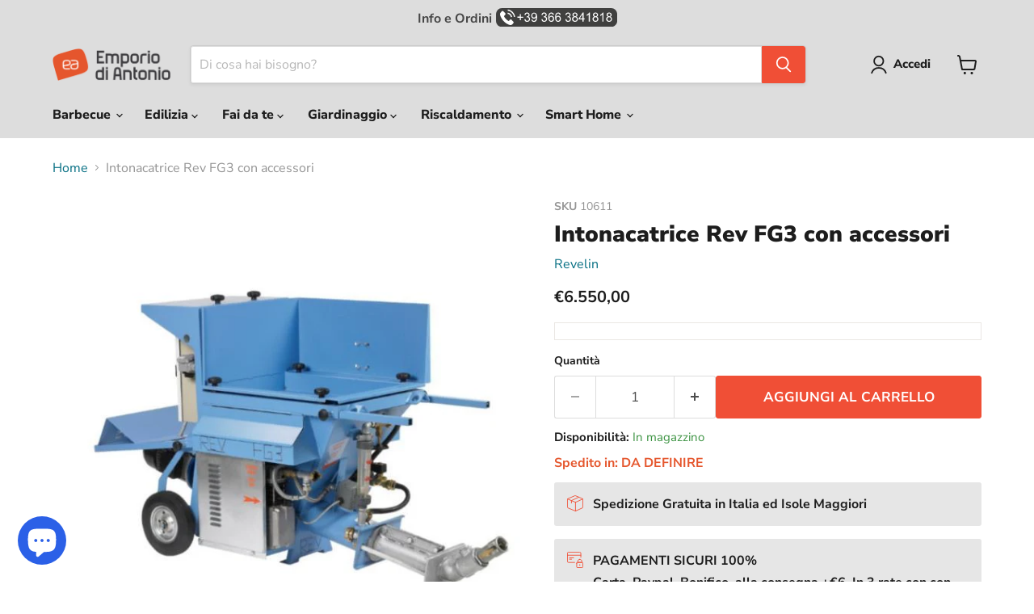

--- FILE ---
content_type: text/html; charset=utf-8
request_url: https://www.emporiodiantonio.com/products/intonacatrice-rev-fg3-c-tubo-x-premiscelato-3839
body_size: 43599
content:
<!doctype html>
<html class="no-js no-touch" lang="it">
  <head>
<script>
  window.Store = window.Store || {};
  window.Store.id = 6165004401;
</script>    <meta charset="utf-8">
    <meta http-equiv="x-ua-compatible" content="IE=edge">

    <link rel="preconnect" href="https://cdn.shopify.com">
    <link rel="preconnect" href="https://fonts.shopifycdn.com">
    <link rel="preconnect" href="https://v.shopify.com">
    <link rel="preconnect" href="https://cdn.shopifycloud.com">
    <!--
      <script async src="https://pagead2.googlesyndication.com/pagead/js/adsbygoogle.js?client=ca-pub-8973624078087679"
      crossorigin="anonymous"></script>
    -->
    <!-- Google Tag Manager data-test -->
    <script>
      window.dataLayer = window.dataLayer || [];
    </script>
    <script>
      (function(w,d,s,l,i){w[l]=w[l]||[];w[l].push({'gtm.start':
      new Date().getTime(),event:'gtm.js'});var f=d.getElementsByTagName(s)[0],
      j=d.createElement(s),dl=l!='dataLayer'?'&l='+l:'';j.async=true;j.src=
      'https://www.googletagmanager.com/gtm.js?id='+i+dl;f.parentNode.insertBefore(j,f);
      })(window,document,'script','dataLayer','GTM-P4TFDZ');
    </script>
    <!-- End Google Tag Manager -->
    <!--
    <script
      async
      src="https://pagead2.googlesyndication.com/pagead/js/adsbygoogle.js?client=ca-pub-8973624078087679"
      crossorigin="anonymous"
    ></script>
    -->
    <!--
      Google Optimize
      <script src="https://www.googleoptimize.com/optimize.js?id=OPT-K97F9FW"></script>
    -->

    <meta name="facebook-domain-verification" content="8tjtl2yi0lwx5rw0ogw2dqz7b1kawq">
    <meta name="google-site-verification" content="uF2mwSWs-5U08UZQhJ45COsjVArH9XsTokkR-UAIJ9o">

    <title>Intonacatrice Rev FG3 con accessori</title>

    
      <meta name="description" content="Intonacatrice Rev FG3 Motore monofase inverter da 2.2 kW Prevalenza mt. 10 max mt. 15 granulometria 0/6 mm. vasca da 80 litri peso kg.160 Dimensioni cm. 76x165x98h   Completa di: tubo mt.15 in dotazione pistola intonaco, impianto acqua, compressore, prolunga, vaglio. Adatta per intonaco premiscelato asciutto e bagnato ">
    

    
      <link rel="shortcut icon" href="//www.emporiodiantonio.com/cdn/shop/files/favicon_dd8b6070-cef2-4343-905b-b6d6e91e00e1_32x32.png?v=1661351484" type="image/png">
    

    

    

    
      <link rel="canonical" href="https://www.emporiodiantonio.com/products/intonacatrice-rev-fg3-c-tubo-x-premiscelato-3839">
    

    <meta name="viewport" content="width=device-width">

    
    





<meta property="og:site_name" content="EmporiodiAntonio">
<meta property="og:url" content="https://www.emporiodiantonio.com/products/intonacatrice-rev-fg3-c-tubo-x-premiscelato-3839">
<meta property="og:title" content="Intonacatrice Rev FG3 con accessori">
<meta property="og:type" content="product">
<meta property="og:description" content="Intonacatrice Rev FG3 Motore monofase inverter da 2.2 kW Prevalenza mt. 10 max mt. 15 granulometria 0/6 mm. vasca da 80 litri peso kg.160 Dimensioni cm. 76x165x98h   Completa di: tubo mt.15 in dotazione pistola intonaco, impianto acqua, compressore, prolunga, vaglio. Adatta per intonaco premiscelato asciutto e bagnato ">




    
    
    

    
    
    <meta
      property="og:image"
      content="https://www.emporiodiantonio.com/cdn/shop/products/5897_8ee0c2ed-0d4e-4729-8711-29324820bf0b_1200x901.jpg?v=1598427612"
    />
    <meta
      property="og:image:secure_url"
      content="https://www.emporiodiantonio.com/cdn/shop/products/5897_8ee0c2ed-0d4e-4729-8711-29324820bf0b_1200x901.jpg?v=1598427612"
    />
    <meta property="og:image:width" content="1200" />
    <meta property="og:image:height" content="901" />
    
    
    <meta property="og:image:alt" content="Intonacatrice Rev FG3 con Tubo Allestimento Premiscelato - EmporiodiAntonio" />
  












<meta name="twitter:title" content="Intonacatrice Rev FG3 con accessori">
<meta name="twitter:description" content="Intonacatrice Rev FG3 Motore monofase inverter da 2.2 kW Prevalenza mt. 10 max mt. 15 granulometria 0/6 mm. vasca da 80 litri peso kg.160 Dimensioni cm. 76x165x98h   Completa di: tubo mt.15 in dotazione pistola intonaco, impianto acqua, compressore, prolunga, vaglio. Adatta per intonaco premiscelato asciutto e bagnato ">


    
    
    
      
      
      <meta name="twitter:card" content="summary_large_image">
    
    
    <meta
      property="twitter:image"
      content="https://www.emporiodiantonio.com/cdn/shop/products/5897_8ee0c2ed-0d4e-4729-8711-29324820bf0b_1200x600_crop_center.jpg?v=1598427612"
    />
    <meta property="twitter:image:width" content="1200" />
    <meta property="twitter:image:height" content="600" />
    
    
    <meta property="twitter:image:alt" content="Intonacatrice Rev FG3 con Tubo Allestimento Premiscelato - EmporiodiAntonio" />
  



    <link rel="preload" href="//www.emporiodiantonio.com/cdn/fonts/nunito_sans/nunitosans_n8.46743f6550d9e28e372733abb98c89d01ae54cb3.woff2" as="font" crossorigin="anonymous">
    <link rel="preload" as="style" href="//www.emporiodiantonio.com/cdn/shop/t/104/assets/theme.css?v=24489270211465005291762880024">

    <script>window.performance && window.performance.mark && window.performance.mark('shopify.content_for_header.start');</script><meta name="google-site-verification" content="uF2mwSWs-5U08UZQhJ45COsjVArH9XsTokkR-UAIJ9o">
<meta name="google-site-verification" content="SYfzPGEhGFn6bqUBojUyuFSsI7ECWVm0G8Cwrntyg6A">
<meta id="shopify-digital-wallet" name="shopify-digital-wallet" content="/6165004401/digital_wallets/dialog">
<meta name="shopify-checkout-api-token" content="ba0e23222a59cb5a8a1c3d84103ebd49">
<meta id="in-context-paypal-metadata" data-shop-id="6165004401" data-venmo-supported="false" data-environment="production" data-locale="it_IT" data-paypal-v4="true" data-currency="EUR">
<link rel="alternate" type="application/json+oembed" href="https://www.emporiodiantonio.com/products/intonacatrice-rev-fg3-c-tubo-x-premiscelato-3839.oembed">
<script async="async" src="/checkouts/internal/preloads.js?locale=it-IT"></script>
<link rel="preconnect" href="https://shop.app" crossorigin="anonymous">
<script async="async" src="https://shop.app/checkouts/internal/preloads.js?locale=it-IT&shop_id=6165004401" crossorigin="anonymous"></script>
<script id="apple-pay-shop-capabilities" type="application/json">{"shopId":6165004401,"countryCode":"IT","currencyCode":"EUR","merchantCapabilities":["supports3DS"],"merchantId":"gid:\/\/shopify\/Shop\/6165004401","merchantName":"EmporiodiAntonio","requiredBillingContactFields":["postalAddress","email","phone"],"requiredShippingContactFields":["postalAddress","email","phone"],"shippingType":"shipping","supportedNetworks":["visa","maestro","masterCard","amex"],"total":{"type":"pending","label":"EmporiodiAntonio","amount":"1.00"},"shopifyPaymentsEnabled":true,"supportsSubscriptions":true}</script>
<script id="shopify-features" type="application/json">{"accessToken":"ba0e23222a59cb5a8a1c3d84103ebd49","betas":["rich-media-storefront-analytics"],"domain":"www.emporiodiantonio.com","predictiveSearch":true,"shopId":6165004401,"locale":"it"}</script>
<script>var Shopify = Shopify || {};
Shopify.shop = "emporiodiantonio.myshopify.com";
Shopify.locale = "it";
Shopify.currency = {"active":"EUR","rate":"1.0"};
Shopify.country = "IT";
Shopify.theme = {"name":"[alexrogt] v11.1.2 - Add to cart icon","id":182481355096,"schema_name":"Empire","schema_version":"11.1.2","theme_store_id":null,"role":"main"};
Shopify.theme.handle = "null";
Shopify.theme.style = {"id":null,"handle":null};
Shopify.cdnHost = "www.emporiodiantonio.com/cdn";
Shopify.routes = Shopify.routes || {};
Shopify.routes.root = "/";</script>
<script type="module">!function(o){(o.Shopify=o.Shopify||{}).modules=!0}(window);</script>
<script>!function(o){function n(){var o=[];function n(){o.push(Array.prototype.slice.apply(arguments))}return n.q=o,n}var t=o.Shopify=o.Shopify||{};t.loadFeatures=n(),t.autoloadFeatures=n()}(window);</script>
<script>
  window.ShopifyPay = window.ShopifyPay || {};
  window.ShopifyPay.apiHost = "shop.app\/pay";
  window.ShopifyPay.redirectState = null;
</script>
<script id="shop-js-analytics" type="application/json">{"pageType":"product"}</script>
<script defer="defer" async type="module" src="//www.emporiodiantonio.com/cdn/shopifycloud/shop-js/modules/v2/client.init-shop-cart-sync_DXGljDCh.it.esm.js"></script>
<script defer="defer" async type="module" src="//www.emporiodiantonio.com/cdn/shopifycloud/shop-js/modules/v2/chunk.common_Dby6QE3M.esm.js"></script>
<script type="module">
  await import("//www.emporiodiantonio.com/cdn/shopifycloud/shop-js/modules/v2/client.init-shop-cart-sync_DXGljDCh.it.esm.js");
await import("//www.emporiodiantonio.com/cdn/shopifycloud/shop-js/modules/v2/chunk.common_Dby6QE3M.esm.js");

  window.Shopify.SignInWithShop?.initShopCartSync?.({"fedCMEnabled":true,"windoidEnabled":true});

</script>
<script>
  window.Shopify = window.Shopify || {};
  if (!window.Shopify.featureAssets) window.Shopify.featureAssets = {};
  window.Shopify.featureAssets['shop-js'] = {"shop-cart-sync":["modules/v2/client.shop-cart-sync_CuycFFQA.it.esm.js","modules/v2/chunk.common_Dby6QE3M.esm.js"],"init-fed-cm":["modules/v2/client.init-fed-cm_BNG5oyTN.it.esm.js","modules/v2/chunk.common_Dby6QE3M.esm.js"],"shop-button":["modules/v2/client.shop-button_CYDCs7np.it.esm.js","modules/v2/chunk.common_Dby6QE3M.esm.js"],"init-windoid":["modules/v2/client.init-windoid_CIyZw0nM.it.esm.js","modules/v2/chunk.common_Dby6QE3M.esm.js"],"shop-cash-offers":["modules/v2/client.shop-cash-offers_CcSAlF98.it.esm.js","modules/v2/chunk.common_Dby6QE3M.esm.js","modules/v2/chunk.modal_D1Buujso.esm.js"],"shop-toast-manager":["modules/v2/client.shop-toast-manager_BX7Boar6.it.esm.js","modules/v2/chunk.common_Dby6QE3M.esm.js"],"init-shop-email-lookup-coordinator":["modules/v2/client.init-shop-email-lookup-coordinator_9H--u2Oq.it.esm.js","modules/v2/chunk.common_Dby6QE3M.esm.js"],"pay-button":["modules/v2/client.pay-button_Dij3AEMZ.it.esm.js","modules/v2/chunk.common_Dby6QE3M.esm.js"],"avatar":["modules/v2/client.avatar_BTnouDA3.it.esm.js"],"init-shop-cart-sync":["modules/v2/client.init-shop-cart-sync_DXGljDCh.it.esm.js","modules/v2/chunk.common_Dby6QE3M.esm.js"],"shop-login-button":["modules/v2/client.shop-login-button_CQ3q_nN6.it.esm.js","modules/v2/chunk.common_Dby6QE3M.esm.js","modules/v2/chunk.modal_D1Buujso.esm.js"],"init-customer-accounts-sign-up":["modules/v2/client.init-customer-accounts-sign-up_BnxtNv5b.it.esm.js","modules/v2/client.shop-login-button_CQ3q_nN6.it.esm.js","modules/v2/chunk.common_Dby6QE3M.esm.js","modules/v2/chunk.modal_D1Buujso.esm.js"],"init-shop-for-new-customer-accounts":["modules/v2/client.init-shop-for-new-customer-accounts_CKlpbIAZ.it.esm.js","modules/v2/client.shop-login-button_CQ3q_nN6.it.esm.js","modules/v2/chunk.common_Dby6QE3M.esm.js","modules/v2/chunk.modal_D1Buujso.esm.js"],"init-customer-accounts":["modules/v2/client.init-customer-accounts_BatGhs6N.it.esm.js","modules/v2/client.shop-login-button_CQ3q_nN6.it.esm.js","modules/v2/chunk.common_Dby6QE3M.esm.js","modules/v2/chunk.modal_D1Buujso.esm.js"],"shop-follow-button":["modules/v2/client.shop-follow-button_Drfnypl_.it.esm.js","modules/v2/chunk.common_Dby6QE3M.esm.js","modules/v2/chunk.modal_D1Buujso.esm.js"],"lead-capture":["modules/v2/client.lead-capture_C77H9ivN.it.esm.js","modules/v2/chunk.common_Dby6QE3M.esm.js","modules/v2/chunk.modal_D1Buujso.esm.js"],"checkout-modal":["modules/v2/client.checkout-modal_B3EdBKL4.it.esm.js","modules/v2/chunk.common_Dby6QE3M.esm.js","modules/v2/chunk.modal_D1Buujso.esm.js"],"shop-login":["modules/v2/client.shop-login_CkabS-Xl.it.esm.js","modules/v2/chunk.common_Dby6QE3M.esm.js","modules/v2/chunk.modal_D1Buujso.esm.js"],"payment-terms":["modules/v2/client.payment-terms_BgXoyFHX.it.esm.js","modules/v2/chunk.common_Dby6QE3M.esm.js","modules/v2/chunk.modal_D1Buujso.esm.js"]};
</script>
<script>(function() {
  var isLoaded = false;
  function asyncLoad() {
    if (isLoaded) return;
    isLoaded = true;
    var urls = ["https:\/\/coupon.bestfreecdn.com\/storage\/js\/coupon-6165004401.js?ver=96\u0026shop=emporiodiantonio.myshopify.com","https:\/\/cdn.hextom.com\/js\/quickannouncementbar.js?shop=emporiodiantonio.myshopify.com","https:\/\/bot.kaktusapp.com\/storage\/js\/kaktus_bot-emporiodiantonio.myshopify.com.js?ver=114\u0026shop=emporiodiantonio.myshopify.com"];
    for (var i = 0; i < urls.length; i++) {
      var s = document.createElement('script');
      s.type = 'text/javascript';
      s.async = true;
      s.src = urls[i];
      var x = document.getElementsByTagName('script')[0];
      x.parentNode.insertBefore(s, x);
    }
  };
  if(window.attachEvent) {
    window.attachEvent('onload', asyncLoad);
  } else {
    window.addEventListener('load', asyncLoad, false);
  }
})();</script>
<script id="__st">var __st={"a":6165004401,"offset":3600,"reqid":"58611908-e71c-4b23-90a8-baf62e6cd564-1768984190","pageurl":"www.emporiodiantonio.com\/products\/intonacatrice-rev-fg3-c-tubo-x-premiscelato-3839","u":"56e67930dbee","p":"product","rtyp":"product","rid":2605337608305};</script>
<script>window.ShopifyPaypalV4VisibilityTracking = true;</script>
<script id="captcha-bootstrap">!function(){'use strict';const t='contact',e='account',n='new_comment',o=[[t,t],['blogs',n],['comments',n],[t,'customer']],c=[[e,'customer_login'],[e,'guest_login'],[e,'recover_customer_password'],[e,'create_customer']],r=t=>t.map((([t,e])=>`form[action*='/${t}']:not([data-nocaptcha='true']) input[name='form_type'][value='${e}']`)).join(','),a=t=>()=>t?[...document.querySelectorAll(t)].map((t=>t.form)):[];function s(){const t=[...o],e=r(t);return a(e)}const i='password',u='form_key',d=['recaptcha-v3-token','g-recaptcha-response','h-captcha-response',i],f=()=>{try{return window.sessionStorage}catch{return}},m='__shopify_v',_=t=>t.elements[u];function p(t,e,n=!1){try{const o=window.sessionStorage,c=JSON.parse(o.getItem(e)),{data:r}=function(t){const{data:e,action:n}=t;return t[m]||n?{data:e,action:n}:{data:t,action:n}}(c);for(const[e,n]of Object.entries(r))t.elements[e]&&(t.elements[e].value=n);n&&o.removeItem(e)}catch(o){console.error('form repopulation failed',{error:o})}}const l='form_type',E='cptcha';function T(t){t.dataset[E]=!0}const w=window,h=w.document,L='Shopify',v='ce_forms',y='captcha';let A=!1;((t,e)=>{const n=(g='f06e6c50-85a8-45c8-87d0-21a2b65856fe',I='https://cdn.shopify.com/shopifycloud/storefront-forms-hcaptcha/ce_storefront_forms_captcha_hcaptcha.v1.5.2.iife.js',D={infoText:'Protetto da hCaptcha',privacyText:'Privacy',termsText:'Termini'},(t,e,n)=>{const o=w[L][v],c=o.bindForm;if(c)return c(t,g,e,D).then(n);var r;o.q.push([[t,g,e,D],n]),r=I,A||(h.body.append(Object.assign(h.createElement('script'),{id:'captcha-provider',async:!0,src:r})),A=!0)});var g,I,D;w[L]=w[L]||{},w[L][v]=w[L][v]||{},w[L][v].q=[],w[L][y]=w[L][y]||{},w[L][y].protect=function(t,e){n(t,void 0,e),T(t)},Object.freeze(w[L][y]),function(t,e,n,w,h,L){const[v,y,A,g]=function(t,e,n){const i=e?o:[],u=t?c:[],d=[...i,...u],f=r(d),m=r(i),_=r(d.filter((([t,e])=>n.includes(e))));return[a(f),a(m),a(_),s()]}(w,h,L),I=t=>{const e=t.target;return e instanceof HTMLFormElement?e:e&&e.form},D=t=>v().includes(t);t.addEventListener('submit',(t=>{const e=I(t);if(!e)return;const n=D(e)&&!e.dataset.hcaptchaBound&&!e.dataset.recaptchaBound,o=_(e),c=g().includes(e)&&(!o||!o.value);(n||c)&&t.preventDefault(),c&&!n&&(function(t){try{if(!f())return;!function(t){const e=f();if(!e)return;const n=_(t);if(!n)return;const o=n.value;o&&e.removeItem(o)}(t);const e=Array.from(Array(32),(()=>Math.random().toString(36)[2])).join('');!function(t,e){_(t)||t.append(Object.assign(document.createElement('input'),{type:'hidden',name:u})),t.elements[u].value=e}(t,e),function(t,e){const n=f();if(!n)return;const o=[...t.querySelectorAll(`input[type='${i}']`)].map((({name:t})=>t)),c=[...d,...o],r={};for(const[a,s]of new FormData(t).entries())c.includes(a)||(r[a]=s);n.setItem(e,JSON.stringify({[m]:1,action:t.action,data:r}))}(t,e)}catch(e){console.error('failed to persist form',e)}}(e),e.submit())}));const S=(t,e)=>{t&&!t.dataset[E]&&(n(t,e.some((e=>e===t))),T(t))};for(const o of['focusin','change'])t.addEventListener(o,(t=>{const e=I(t);D(e)&&S(e,y())}));const B=e.get('form_key'),M=e.get(l),P=B&&M;t.addEventListener('DOMContentLoaded',(()=>{const t=y();if(P)for(const e of t)e.elements[l].value===M&&p(e,B);[...new Set([...A(),...v().filter((t=>'true'===t.dataset.shopifyCaptcha))])].forEach((e=>S(e,t)))}))}(h,new URLSearchParams(w.location.search),n,t,e,['guest_login'])})(!0,!0)}();</script>
<script integrity="sha256-4kQ18oKyAcykRKYeNunJcIwy7WH5gtpwJnB7kiuLZ1E=" data-source-attribution="shopify.loadfeatures" defer="defer" src="//www.emporiodiantonio.com/cdn/shopifycloud/storefront/assets/storefront/load_feature-a0a9edcb.js" crossorigin="anonymous"></script>
<script crossorigin="anonymous" defer="defer" src="//www.emporiodiantonio.com/cdn/shopifycloud/storefront/assets/shopify_pay/storefront-65b4c6d7.js?v=20250812"></script>
<script data-source-attribution="shopify.dynamic_checkout.dynamic.init">var Shopify=Shopify||{};Shopify.PaymentButton=Shopify.PaymentButton||{isStorefrontPortableWallets:!0,init:function(){window.Shopify.PaymentButton.init=function(){};var t=document.createElement("script");t.src="https://www.emporiodiantonio.com/cdn/shopifycloud/portable-wallets/latest/portable-wallets.it.js",t.type="module",document.head.appendChild(t)}};
</script>
<script data-source-attribution="shopify.dynamic_checkout.buyer_consent">
  function portableWalletsHideBuyerConsent(e){var t=document.getElementById("shopify-buyer-consent"),n=document.getElementById("shopify-subscription-policy-button");t&&n&&(t.classList.add("hidden"),t.setAttribute("aria-hidden","true"),n.removeEventListener("click",e))}function portableWalletsShowBuyerConsent(e){var t=document.getElementById("shopify-buyer-consent"),n=document.getElementById("shopify-subscription-policy-button");t&&n&&(t.classList.remove("hidden"),t.removeAttribute("aria-hidden"),n.addEventListener("click",e))}window.Shopify?.PaymentButton&&(window.Shopify.PaymentButton.hideBuyerConsent=portableWalletsHideBuyerConsent,window.Shopify.PaymentButton.showBuyerConsent=portableWalletsShowBuyerConsent);
</script>
<script data-source-attribution="shopify.dynamic_checkout.cart.bootstrap">document.addEventListener("DOMContentLoaded",(function(){function t(){return document.querySelector("shopify-accelerated-checkout-cart, shopify-accelerated-checkout")}if(t())Shopify.PaymentButton.init();else{new MutationObserver((function(e,n){t()&&(Shopify.PaymentButton.init(),n.disconnect())})).observe(document.body,{childList:!0,subtree:!0})}}));
</script>
<link id="shopify-accelerated-checkout-styles" rel="stylesheet" media="screen" href="https://www.emporiodiantonio.com/cdn/shopifycloud/portable-wallets/latest/accelerated-checkout-backwards-compat.css" crossorigin="anonymous">
<style id="shopify-accelerated-checkout-cart">
        #shopify-buyer-consent {
  margin-top: 1em;
  display: inline-block;
  width: 100%;
}

#shopify-buyer-consent.hidden {
  display: none;
}

#shopify-subscription-policy-button {
  background: none;
  border: none;
  padding: 0;
  text-decoration: underline;
  font-size: inherit;
  cursor: pointer;
}

#shopify-subscription-policy-button::before {
  box-shadow: none;
}

      </style>

<script>window.performance && window.performance.mark && window.performance.mark('shopify.content_for_header.end');</script>

    <link href="//www.emporiodiantonio.com/cdn/shop/t/104/assets/theme.css?v=24489270211465005291762880024" rel="stylesheet" type="text/css" media="all" />

    

    
    <script>
      window.Theme = window.Theme || {};
      window.Theme.version = '11.1.2';
      window.Theme.name = 'Empire';
      window.Theme.routes = {
        "root_url": "/",
        "account_url": "/account",
        "account_login_url": "https://www.emporiodiantonio.com/customer_authentication/redirect?locale=it&region_country=IT",
        "account_logout_url": "/account/logout",
        "account_register_url": "https://account.emporiodiantonio.com?locale=it",
        "account_addresses_url": "/account/addresses",
        "collections_url": "/collections",
        "all_products_collection_url": "/collections/all",
        "search_url": "/search",
        "predictive_search_url": "/search/suggest",
        "cart_url": "/cart",
        "cart_add_url": "/cart/add",
        "cart_change_url": "/cart/change",
        "cart_clear_url": "/cart/clear",
        "product_recommendations_url": "/recommendations/products",
      };
    </script>
    

    <script
      defer
      src="https://www.paypal.com/sdk/js?client-id=AaXPSKjLHy4z4iYy7v__y6F6zL-BJ5r8SovSgKmwpLFBALpORF2ASA0oKeICNG6oKXR-2i3jmkYL8JGE&currency=EUR&components=messages"
      data-namespace="PayPalSDK"></script>
  

<!-- BEGIN app block: shopify://apps/seguno-popups/blocks/popup-app-embed/f53bd66f-9a20-4ce2-ae2e-ccbd0148bd4b --><meta property="seguno:shop-id" content="6165004401" />


<!-- END app block --><!-- BEGIN app block: shopify://apps/seguno-banners/blocks/banners-app-embed/2c1cadd0-9036-4e28-9827-9a97eb288153 --><meta property="seguno:shop-id" content="6165004401" />


<!-- END app block --><!-- BEGIN app block: shopify://apps/defendify-copyright-antitheft/blocks/app-embed/8a8703f9-3496-436f-a5ad-0c4e76b58fa8 -->

        <script type="text/javascript" async>
            
            document.addEventListener("contextmenu", (e) => {
                disabledEvent(e);
            }, false);

            window.addEventListener("copy", (e) => {
                disabledEvent(e);
            }, false);

            window.addEventListener("dragstart", (e) => {
                disabledEvent(e);
            }, false);

            window.addEventListener("touchmove", (e) => {
                disabledEvent(e);
            }, false);

            window.addEventListener("touchstart", (e) => {
                disabledEvent(e);
            }, false);

            window.addEventListener("gesturestart", (e) => {
                disabledEvent(e);
            }, false);
            

            
                document.addEventListener("contextmenu", (e) => {
                    if (e.target.tagName === 'IMG') {
                        disabledEvent(e);
                    }
                }, false);
            

            
            document.addEventListener("keydown", (e) => {
                // "I" key
                if (e.ctrlKey && e.shiftKey && e.keyCode == 73) {
                    disabledEvent(e);
                }
                // "J" key
                if (e.ctrlKey && e.shiftKey && e.keyCode == 74) {
                    disabledEvent(e);
                }
                // "S" key + macOS
                if (e.keyCode == 83 && (navigator.platform.match("Mac") ? e.metaKey : e.ctrlKey)) {
                    disabledEvent(e);
                }
                // "U" key
                if (e.ctrlKey && e.keyCode == 85) {
                    disabledEvent(e);
                }
                // "F12" key
                if (event.keyCode == 123) {
                    disabledEvent(e);
                }
            }, false);
            

            
            document.addEventListener("keydown", (e) => {
                // Disable print
                if(e.ctrlKey && (e.key == "p" || e.charCode == 16 || e.charCode == 112 || e.keyCode == 80) ){
                    disabledEvent(e);
                }
            }, false);

            document.addEventListener('keyup', (e) => {
                if (e.key == 'PrintScreen') {
                  navigator.clipboard.writeText('');
                }
            }, false);
            

            function disabledEvent(e) {
                if (e.stopPropagation) {
                    e.stopPropagation();
                } else if (window.event) {
                    window.event.cancelBubble = true;
                }
                e.preventDefault();
                return false;
            }
        </script>
    

    
        <style>
            
            html {
                -moz-user-select: none;
                -webkit-user-select: none;
                -ms-user-select: none;
                user-select: none;
            }
            

            
            img {
                -webkit-user-drag: none;
                -webkit-touch-callout:none;
                -webkit-user-select:none;
                -khtml-user-drag: none;
                -moz-user-drag: none;
                -o-user-drag: none;
                user-drag: none;
            }
            
        </style>
    
<!-- END app block --><script src="https://cdn.shopify.com/extensions/019bc2d0-0f91-74d4-a43b-076b6407206d/quick-announcement-bar-prod-97/assets/quickannouncementbar.js" type="text/javascript" defer="defer"></script>
<script src="https://cdn.shopify.com/extensions/0199c427-df3e-7dbf-8171-b4fecbfad766/popup-11/assets/popup.js" type="text/javascript" defer="defer"></script>
<script src="https://cdn.shopify.com/extensions/e8878072-2f6b-4e89-8082-94b04320908d/inbox-1254/assets/inbox-chat-loader.js" type="text/javascript" defer="defer"></script>
<script src="https://cdn.shopify.com/extensions/0199bb78-00cd-71ec-87e5-965007fa36b6/banners-12/assets/banners.js" type="text/javascript" defer="defer"></script>
<link href="https://monorail-edge.shopifysvc.com" rel="dns-prefetch">
<script>(function(){if ("sendBeacon" in navigator && "performance" in window) {try {var session_token_from_headers = performance.getEntriesByType('navigation')[0].serverTiming.find(x => x.name == '_s').description;} catch {var session_token_from_headers = undefined;}var session_cookie_matches = document.cookie.match(/_shopify_s=([^;]*)/);var session_token_from_cookie = session_cookie_matches && session_cookie_matches.length === 2 ? session_cookie_matches[1] : "";var session_token = session_token_from_headers || session_token_from_cookie || "";function handle_abandonment_event(e) {var entries = performance.getEntries().filter(function(entry) {return /monorail-edge.shopifysvc.com/.test(entry.name);});if (!window.abandonment_tracked && entries.length === 0) {window.abandonment_tracked = true;var currentMs = Date.now();var navigation_start = performance.timing.navigationStart;var payload = {shop_id: 6165004401,url: window.location.href,navigation_start,duration: currentMs - navigation_start,session_token,page_type: "product"};window.navigator.sendBeacon("https://monorail-edge.shopifysvc.com/v1/produce", JSON.stringify({schema_id: "online_store_buyer_site_abandonment/1.1",payload: payload,metadata: {event_created_at_ms: currentMs,event_sent_at_ms: currentMs}}));}}window.addEventListener('pagehide', handle_abandonment_event);}}());</script>
<script id="web-pixels-manager-setup">(function e(e,d,r,n,o){if(void 0===o&&(o={}),!Boolean(null===(a=null===(i=window.Shopify)||void 0===i?void 0:i.analytics)||void 0===a?void 0:a.replayQueue)){var i,a;window.Shopify=window.Shopify||{};var t=window.Shopify;t.analytics=t.analytics||{};var s=t.analytics;s.replayQueue=[],s.publish=function(e,d,r){return s.replayQueue.push([e,d,r]),!0};try{self.performance.mark("wpm:start")}catch(e){}var l=function(){var e={modern:/Edge?\/(1{2}[4-9]|1[2-9]\d|[2-9]\d{2}|\d{4,})\.\d+(\.\d+|)|Firefox\/(1{2}[4-9]|1[2-9]\d|[2-9]\d{2}|\d{4,})\.\d+(\.\d+|)|Chrom(ium|e)\/(9{2}|\d{3,})\.\d+(\.\d+|)|(Maci|X1{2}).+ Version\/(15\.\d+|(1[6-9]|[2-9]\d|\d{3,})\.\d+)([,.]\d+|)( \(\w+\)|)( Mobile\/\w+|) Safari\/|Chrome.+OPR\/(9{2}|\d{3,})\.\d+\.\d+|(CPU[ +]OS|iPhone[ +]OS|CPU[ +]iPhone|CPU IPhone OS|CPU iPad OS)[ +]+(15[._]\d+|(1[6-9]|[2-9]\d|\d{3,})[._]\d+)([._]\d+|)|Android:?[ /-](13[3-9]|1[4-9]\d|[2-9]\d{2}|\d{4,})(\.\d+|)(\.\d+|)|Android.+Firefox\/(13[5-9]|1[4-9]\d|[2-9]\d{2}|\d{4,})\.\d+(\.\d+|)|Android.+Chrom(ium|e)\/(13[3-9]|1[4-9]\d|[2-9]\d{2}|\d{4,})\.\d+(\.\d+|)|SamsungBrowser\/([2-9]\d|\d{3,})\.\d+/,legacy:/Edge?\/(1[6-9]|[2-9]\d|\d{3,})\.\d+(\.\d+|)|Firefox\/(5[4-9]|[6-9]\d|\d{3,})\.\d+(\.\d+|)|Chrom(ium|e)\/(5[1-9]|[6-9]\d|\d{3,})\.\d+(\.\d+|)([\d.]+$|.*Safari\/(?![\d.]+ Edge\/[\d.]+$))|(Maci|X1{2}).+ Version\/(10\.\d+|(1[1-9]|[2-9]\d|\d{3,})\.\d+)([,.]\d+|)( \(\w+\)|)( Mobile\/\w+|) Safari\/|Chrome.+OPR\/(3[89]|[4-9]\d|\d{3,})\.\d+\.\d+|(CPU[ +]OS|iPhone[ +]OS|CPU[ +]iPhone|CPU IPhone OS|CPU iPad OS)[ +]+(10[._]\d+|(1[1-9]|[2-9]\d|\d{3,})[._]\d+)([._]\d+|)|Android:?[ /-](13[3-9]|1[4-9]\d|[2-9]\d{2}|\d{4,})(\.\d+|)(\.\d+|)|Mobile Safari.+OPR\/([89]\d|\d{3,})\.\d+\.\d+|Android.+Firefox\/(13[5-9]|1[4-9]\d|[2-9]\d{2}|\d{4,})\.\d+(\.\d+|)|Android.+Chrom(ium|e)\/(13[3-9]|1[4-9]\d|[2-9]\d{2}|\d{4,})\.\d+(\.\d+|)|Android.+(UC? ?Browser|UCWEB|U3)[ /]?(15\.([5-9]|\d{2,})|(1[6-9]|[2-9]\d|\d{3,})\.\d+)\.\d+|SamsungBrowser\/(5\.\d+|([6-9]|\d{2,})\.\d+)|Android.+MQ{2}Browser\/(14(\.(9|\d{2,})|)|(1[5-9]|[2-9]\d|\d{3,})(\.\d+|))(\.\d+|)|K[Aa][Ii]OS\/(3\.\d+|([4-9]|\d{2,})\.\d+)(\.\d+|)/},d=e.modern,r=e.legacy,n=navigator.userAgent;return n.match(d)?"modern":n.match(r)?"legacy":"unknown"}(),u="modern"===l?"modern":"legacy",c=(null!=n?n:{modern:"",legacy:""})[u],f=function(e){return[e.baseUrl,"/wpm","/b",e.hashVersion,"modern"===e.buildTarget?"m":"l",".js"].join("")}({baseUrl:d,hashVersion:r,buildTarget:u}),m=function(e){var d=e.version,r=e.bundleTarget,n=e.surface,o=e.pageUrl,i=e.monorailEndpoint;return{emit:function(e){var a=e.status,t=e.errorMsg,s=(new Date).getTime(),l=JSON.stringify({metadata:{event_sent_at_ms:s},events:[{schema_id:"web_pixels_manager_load/3.1",payload:{version:d,bundle_target:r,page_url:o,status:a,surface:n,error_msg:t},metadata:{event_created_at_ms:s}}]});if(!i)return console&&console.warn&&console.warn("[Web Pixels Manager] No Monorail endpoint provided, skipping logging."),!1;try{return self.navigator.sendBeacon.bind(self.navigator)(i,l)}catch(e){}var u=new XMLHttpRequest;try{return u.open("POST",i,!0),u.setRequestHeader("Content-Type","text/plain"),u.send(l),!0}catch(e){return console&&console.warn&&console.warn("[Web Pixels Manager] Got an unhandled error while logging to Monorail."),!1}}}}({version:r,bundleTarget:l,surface:e.surface,pageUrl:self.location.href,monorailEndpoint:e.monorailEndpoint});try{o.browserTarget=l,function(e){var d=e.src,r=e.async,n=void 0===r||r,o=e.onload,i=e.onerror,a=e.sri,t=e.scriptDataAttributes,s=void 0===t?{}:t,l=document.createElement("script"),u=document.querySelector("head"),c=document.querySelector("body");if(l.async=n,l.src=d,a&&(l.integrity=a,l.crossOrigin="anonymous"),s)for(var f in s)if(Object.prototype.hasOwnProperty.call(s,f))try{l.dataset[f]=s[f]}catch(e){}if(o&&l.addEventListener("load",o),i&&l.addEventListener("error",i),u)u.appendChild(l);else{if(!c)throw new Error("Did not find a head or body element to append the script");c.appendChild(l)}}({src:f,async:!0,onload:function(){if(!function(){var e,d;return Boolean(null===(d=null===(e=window.Shopify)||void 0===e?void 0:e.analytics)||void 0===d?void 0:d.initialized)}()){var d=window.webPixelsManager.init(e)||void 0;if(d){var r=window.Shopify.analytics;r.replayQueue.forEach((function(e){var r=e[0],n=e[1],o=e[2];d.publishCustomEvent(r,n,o)})),r.replayQueue=[],r.publish=d.publishCustomEvent,r.visitor=d.visitor,r.initialized=!0}}},onerror:function(){return m.emit({status:"failed",errorMsg:"".concat(f," has failed to load")})},sri:function(e){var d=/^sha384-[A-Za-z0-9+/=]+$/;return"string"==typeof e&&d.test(e)}(c)?c:"",scriptDataAttributes:o}),m.emit({status:"loading"})}catch(e){m.emit({status:"failed",errorMsg:(null==e?void 0:e.message)||"Unknown error"})}}})({shopId: 6165004401,storefrontBaseUrl: "https://www.emporiodiantonio.com",extensionsBaseUrl: "https://extensions.shopifycdn.com/cdn/shopifycloud/web-pixels-manager",monorailEndpoint: "https://monorail-edge.shopifysvc.com/unstable/produce_batch",surface: "storefront-renderer",enabledBetaFlags: ["2dca8a86"],webPixelsConfigList: [{"id":"1784578392","configuration":"{\"pixelCode\":\"CV0C4NJC77U759IQ9050\"}","eventPayloadVersion":"v1","runtimeContext":"STRICT","scriptVersion":"22e92c2ad45662f435e4801458fb78cc","type":"APP","apiClientId":4383523,"privacyPurposes":["ANALYTICS","MARKETING","SALE_OF_DATA"],"dataSharingAdjustments":{"protectedCustomerApprovalScopes":["read_customer_address","read_customer_email","read_customer_name","read_customer_personal_data","read_customer_phone"]}},{"id":"955875672","configuration":"{\"config\":\"{\\\"google_tag_ids\\\":[\\\"G-HBFQB1HDRD\\\",\\\"AW-1037724527\\\",\\\"GT-TWMCVN4\\\"],\\\"target_country\\\":\\\"IT\\\",\\\"gtag_events\\\":[{\\\"type\\\":\\\"begin_checkout\\\",\\\"action_label\\\":[\\\"G-HBFQB1HDRD\\\",\\\"AW-1037724527\\\/BivACJSF4JkBEO_W6e4D\\\"]},{\\\"type\\\":\\\"search\\\",\\\"action_label\\\":[\\\"G-HBFQB1HDRD\\\",\\\"AW-1037724527\\\/SF9iCJeF4JkBEO_W6e4D\\\"]},{\\\"type\\\":\\\"view_item\\\",\\\"action_label\\\":[\\\"G-HBFQB1HDRD\\\",\\\"AW-1037724527\\\/B35zCI6F4JkBEO_W6e4D\\\",\\\"MC-N1D3SS44BB\\\"]},{\\\"type\\\":\\\"purchase\\\",\\\"action_label\\\":[\\\"G-HBFQB1HDRD\\\",\\\"AW-1037724527\\\/OKpCCIuF4JkBEO_W6e4D\\\",\\\"MC-N1D3SS44BB\\\"]},{\\\"type\\\":\\\"page_view\\\",\\\"action_label\\\":[\\\"G-HBFQB1HDRD\\\",\\\"AW-1037724527\\\/iHVrCIiF4JkBEO_W6e4D\\\",\\\"MC-N1D3SS44BB\\\"]},{\\\"type\\\":\\\"add_payment_info\\\",\\\"action_label\\\":[\\\"G-HBFQB1HDRD\\\",\\\"AW-1037724527\\\/74mfCJqF4JkBEO_W6e4D\\\"]},{\\\"type\\\":\\\"add_to_cart\\\",\\\"action_label\\\":[\\\"G-HBFQB1HDRD\\\",\\\"AW-1037724527\\\/_mxYCJGF4JkBEO_W6e4D\\\"]}],\\\"enable_monitoring_mode\\\":false}\"}","eventPayloadVersion":"v1","runtimeContext":"OPEN","scriptVersion":"b2a88bafab3e21179ed38636efcd8a93","type":"APP","apiClientId":1780363,"privacyPurposes":[],"dataSharingAdjustments":{"protectedCustomerApprovalScopes":["read_customer_address","read_customer_email","read_customer_name","read_customer_personal_data","read_customer_phone"]}},{"id":"396329304","configuration":"{\"pixel_id\":\"489456391586977\",\"pixel_type\":\"facebook_pixel\",\"metaapp_system_user_token\":\"-\"}","eventPayloadVersion":"v1","runtimeContext":"OPEN","scriptVersion":"ca16bc87fe92b6042fbaa3acc2fbdaa6","type":"APP","apiClientId":2329312,"privacyPurposes":["ANALYTICS","MARKETING","SALE_OF_DATA"],"dataSharingAdjustments":{"protectedCustomerApprovalScopes":["read_customer_address","read_customer_email","read_customer_name","read_customer_personal_data","read_customer_phone"]}},{"id":"shopify-app-pixel","configuration":"{}","eventPayloadVersion":"v1","runtimeContext":"STRICT","scriptVersion":"0450","apiClientId":"shopify-pixel","type":"APP","privacyPurposes":["ANALYTICS","MARKETING"]},{"id":"shopify-custom-pixel","eventPayloadVersion":"v1","runtimeContext":"LAX","scriptVersion":"0450","apiClientId":"shopify-pixel","type":"CUSTOM","privacyPurposes":["ANALYTICS","MARKETING"]}],isMerchantRequest: false,initData: {"shop":{"name":"EmporiodiAntonio","paymentSettings":{"currencyCode":"EUR"},"myshopifyDomain":"emporiodiantonio.myshopify.com","countryCode":"IT","storefrontUrl":"https:\/\/www.emporiodiantonio.com"},"customer":null,"cart":null,"checkout":null,"productVariants":[{"price":{"amount":6550.0,"currencyCode":"EUR"},"product":{"title":"Intonacatrice Rev FG3 con accessori","vendor":"Revelin","id":"2605337608305","untranslatedTitle":"Intonacatrice Rev FG3 con accessori","url":"\/products\/intonacatrice-rev-fg3-c-tubo-x-premiscelato-3839","type":"Fugatrice Stuccatrice Intonacatrice"},"id":"21642525835377","image":{"src":"\/\/www.emporiodiantonio.com\/cdn\/shop\/products\/5897_8ee0c2ed-0d4e-4729-8711-29324820bf0b.jpg?v=1598427612"},"sku":"10611","title":"Default Title","untranslatedTitle":"Default Title"}],"purchasingCompany":null},},"https://www.emporiodiantonio.com/cdn","fcfee988w5aeb613cpc8e4bc33m6693e112",{"modern":"","legacy":""},{"shopId":"6165004401","storefrontBaseUrl":"https:\/\/www.emporiodiantonio.com","extensionBaseUrl":"https:\/\/extensions.shopifycdn.com\/cdn\/shopifycloud\/web-pixels-manager","surface":"storefront-renderer","enabledBetaFlags":"[\"2dca8a86\"]","isMerchantRequest":"false","hashVersion":"fcfee988w5aeb613cpc8e4bc33m6693e112","publish":"custom","events":"[[\"page_viewed\",{}],[\"product_viewed\",{\"productVariant\":{\"price\":{\"amount\":6550.0,\"currencyCode\":\"EUR\"},\"product\":{\"title\":\"Intonacatrice Rev FG3 con accessori\",\"vendor\":\"Revelin\",\"id\":\"2605337608305\",\"untranslatedTitle\":\"Intonacatrice Rev FG3 con accessori\",\"url\":\"\/products\/intonacatrice-rev-fg3-c-tubo-x-premiscelato-3839\",\"type\":\"Fugatrice Stuccatrice Intonacatrice\"},\"id\":\"21642525835377\",\"image\":{\"src\":\"\/\/www.emporiodiantonio.com\/cdn\/shop\/products\/5897_8ee0c2ed-0d4e-4729-8711-29324820bf0b.jpg?v=1598427612\"},\"sku\":\"10611\",\"title\":\"Default Title\",\"untranslatedTitle\":\"Default Title\"}}]]"});</script><script>
  window.ShopifyAnalytics = window.ShopifyAnalytics || {};
  window.ShopifyAnalytics.meta = window.ShopifyAnalytics.meta || {};
  window.ShopifyAnalytics.meta.currency = 'EUR';
  var meta = {"product":{"id":2605337608305,"gid":"gid:\/\/shopify\/Product\/2605337608305","vendor":"Revelin","type":"Fugatrice Stuccatrice Intonacatrice","handle":"intonacatrice-rev-fg3-c-tubo-x-premiscelato-3839","variants":[{"id":21642525835377,"price":655000,"name":"Intonacatrice Rev FG3 con accessori","public_title":null,"sku":"10611"}],"remote":false},"page":{"pageType":"product","resourceType":"product","resourceId":2605337608305,"requestId":"58611908-e71c-4b23-90a8-baf62e6cd564-1768984190"}};
  for (var attr in meta) {
    window.ShopifyAnalytics.meta[attr] = meta[attr];
  }
</script>
<script class="analytics">
  (function () {
    var customDocumentWrite = function(content) {
      var jquery = null;

      if (window.jQuery) {
        jquery = window.jQuery;
      } else if (window.Checkout && window.Checkout.$) {
        jquery = window.Checkout.$;
      }

      if (jquery) {
        jquery('body').append(content);
      }
    };

    var hasLoggedConversion = function(token) {
      if (token) {
        return document.cookie.indexOf('loggedConversion=' + token) !== -1;
      }
      return false;
    }

    var setCookieIfConversion = function(token) {
      if (token) {
        var twoMonthsFromNow = new Date(Date.now());
        twoMonthsFromNow.setMonth(twoMonthsFromNow.getMonth() + 2);

        document.cookie = 'loggedConversion=' + token + '; expires=' + twoMonthsFromNow;
      }
    }

    var trekkie = window.ShopifyAnalytics.lib = window.trekkie = window.trekkie || [];
    if (trekkie.integrations) {
      return;
    }
    trekkie.methods = [
      'identify',
      'page',
      'ready',
      'track',
      'trackForm',
      'trackLink'
    ];
    trekkie.factory = function(method) {
      return function() {
        var args = Array.prototype.slice.call(arguments);
        args.unshift(method);
        trekkie.push(args);
        return trekkie;
      };
    };
    for (var i = 0; i < trekkie.methods.length; i++) {
      var key = trekkie.methods[i];
      trekkie[key] = trekkie.factory(key);
    }
    trekkie.load = function(config) {
      trekkie.config = config || {};
      trekkie.config.initialDocumentCookie = document.cookie;
      var first = document.getElementsByTagName('script')[0];
      var script = document.createElement('script');
      script.type = 'text/javascript';
      script.onerror = function(e) {
        var scriptFallback = document.createElement('script');
        scriptFallback.type = 'text/javascript';
        scriptFallback.onerror = function(error) {
                var Monorail = {
      produce: function produce(monorailDomain, schemaId, payload) {
        var currentMs = new Date().getTime();
        var event = {
          schema_id: schemaId,
          payload: payload,
          metadata: {
            event_created_at_ms: currentMs,
            event_sent_at_ms: currentMs
          }
        };
        return Monorail.sendRequest("https://" + monorailDomain + "/v1/produce", JSON.stringify(event));
      },
      sendRequest: function sendRequest(endpointUrl, payload) {
        // Try the sendBeacon API
        if (window && window.navigator && typeof window.navigator.sendBeacon === 'function' && typeof window.Blob === 'function' && !Monorail.isIos12()) {
          var blobData = new window.Blob([payload], {
            type: 'text/plain'
          });

          if (window.navigator.sendBeacon(endpointUrl, blobData)) {
            return true;
          } // sendBeacon was not successful

        } // XHR beacon

        var xhr = new XMLHttpRequest();

        try {
          xhr.open('POST', endpointUrl);
          xhr.setRequestHeader('Content-Type', 'text/plain');
          xhr.send(payload);
        } catch (e) {
          console.log(e);
        }

        return false;
      },
      isIos12: function isIos12() {
        return window.navigator.userAgent.lastIndexOf('iPhone; CPU iPhone OS 12_') !== -1 || window.navigator.userAgent.lastIndexOf('iPad; CPU OS 12_') !== -1;
      }
    };
    Monorail.produce('monorail-edge.shopifysvc.com',
      'trekkie_storefront_load_errors/1.1',
      {shop_id: 6165004401,
      theme_id: 182481355096,
      app_name: "storefront",
      context_url: window.location.href,
      source_url: "//www.emporiodiantonio.com/cdn/s/trekkie.storefront.cd680fe47e6c39ca5d5df5f0a32d569bc48c0f27.min.js"});

        };
        scriptFallback.async = true;
        scriptFallback.src = '//www.emporiodiantonio.com/cdn/s/trekkie.storefront.cd680fe47e6c39ca5d5df5f0a32d569bc48c0f27.min.js';
        first.parentNode.insertBefore(scriptFallback, first);
      };
      script.async = true;
      script.src = '//www.emporiodiantonio.com/cdn/s/trekkie.storefront.cd680fe47e6c39ca5d5df5f0a32d569bc48c0f27.min.js';
      first.parentNode.insertBefore(script, first);
    };
    trekkie.load(
      {"Trekkie":{"appName":"storefront","development":false,"defaultAttributes":{"shopId":6165004401,"isMerchantRequest":null,"themeId":182481355096,"themeCityHash":"15187632890735400554","contentLanguage":"it","currency":"EUR","eventMetadataId":"08a14d38-833c-4901-adb9-f19f12a623dc"},"isServerSideCookieWritingEnabled":true,"monorailRegion":"shop_domain","enabledBetaFlags":["65f19447"]},"Session Attribution":{},"S2S":{"facebookCapiEnabled":true,"source":"trekkie-storefront-renderer","apiClientId":580111}}
    );

    var loaded = false;
    trekkie.ready(function() {
      if (loaded) return;
      loaded = true;

      window.ShopifyAnalytics.lib = window.trekkie;

      var originalDocumentWrite = document.write;
      document.write = customDocumentWrite;
      try { window.ShopifyAnalytics.merchantGoogleAnalytics.call(this); } catch(error) {};
      document.write = originalDocumentWrite;

      window.ShopifyAnalytics.lib.page(null,{"pageType":"product","resourceType":"product","resourceId":2605337608305,"requestId":"58611908-e71c-4b23-90a8-baf62e6cd564-1768984190","shopifyEmitted":true});

      var match = window.location.pathname.match(/checkouts\/(.+)\/(thank_you|post_purchase)/)
      var token = match? match[1]: undefined;
      if (!hasLoggedConversion(token)) {
        setCookieIfConversion(token);
        window.ShopifyAnalytics.lib.track("Viewed Product",{"currency":"EUR","variantId":21642525835377,"productId":2605337608305,"productGid":"gid:\/\/shopify\/Product\/2605337608305","name":"Intonacatrice Rev FG3 con accessori","price":"6550.00","sku":"10611","brand":"Revelin","variant":null,"category":"Fugatrice Stuccatrice Intonacatrice","nonInteraction":true,"remote":false},undefined,undefined,{"shopifyEmitted":true});
      window.ShopifyAnalytics.lib.track("monorail:\/\/trekkie_storefront_viewed_product\/1.1",{"currency":"EUR","variantId":21642525835377,"productId":2605337608305,"productGid":"gid:\/\/shopify\/Product\/2605337608305","name":"Intonacatrice Rev FG3 con accessori","price":"6550.00","sku":"10611","brand":"Revelin","variant":null,"category":"Fugatrice Stuccatrice Intonacatrice","nonInteraction":true,"remote":false,"referer":"https:\/\/www.emporiodiantonio.com\/products\/intonacatrice-rev-fg3-c-tubo-x-premiscelato-3839"});
      }
    });


        var eventsListenerScript = document.createElement('script');
        eventsListenerScript.async = true;
        eventsListenerScript.src = "//www.emporiodiantonio.com/cdn/shopifycloud/storefront/assets/shop_events_listener-3da45d37.js";
        document.getElementsByTagName('head')[0].appendChild(eventsListenerScript);

})();</script>
  <script>
  if (!window.ga || (window.ga && typeof window.ga !== 'function')) {
    window.ga = function ga() {
      (window.ga.q = window.ga.q || []).push(arguments);
      if (window.Shopify && window.Shopify.analytics && typeof window.Shopify.analytics.publish === 'function') {
        window.Shopify.analytics.publish("ga_stub_called", {}, {sendTo: "google_osp_migration"});
      }
      console.error("Shopify's Google Analytics stub called with:", Array.from(arguments), "\nSee https://help.shopify.com/manual/promoting-marketing/pixels/pixel-migration#google for more information.");
    };
    if (window.Shopify && window.Shopify.analytics && typeof window.Shopify.analytics.publish === 'function') {
      window.Shopify.analytics.publish("ga_stub_initialized", {}, {sendTo: "google_osp_migration"});
    }
  }
</script>
<script
  defer
  src="https://www.emporiodiantonio.com/cdn/shopifycloud/perf-kit/shopify-perf-kit-3.0.4.min.js"
  data-application="storefront-renderer"
  data-shop-id="6165004401"
  data-render-region="gcp-us-east1"
  data-page-type="product"
  data-theme-instance-id="182481355096"
  data-theme-name="Empire"
  data-theme-version="11.1.2"
  data-monorail-region="shop_domain"
  data-resource-timing-sampling-rate="10"
  data-shs="true"
  data-shs-beacon="true"
  data-shs-export-with-fetch="true"
  data-shs-logs-sample-rate="1"
  data-shs-beacon-endpoint="https://www.emporiodiantonio.com/api/collect"
></script>
</head>

  <body class="template-product" data-instant-allow-query-string data-reduce-animations>
    <script type="text/javascript" src="https://app.legalblink.it/api/scripts/lb_cs.js"></script>
    <script id="lb_cs" type="text/javascript">
      lb_cs("61b87501b98f5c0027570efa");
    </script> 
    <script>
      document.documentElement.className=document.documentElement.className.replace(/\bno-js\b/,'js');
      if(window.Shopify&&window.Shopify.designMode)document.documentElement.className+=' in-theme-editor';
      if(('ontouchstart' in window)||window.DocumentTouch&&document instanceof DocumentTouch)document.documentElement.className=document.documentElement.className.replace(/\bno-touch\b/,'has-touch');
    </script>

    <!-- Google Tag Manager (noscript) -->
    <noscript
      ><iframe
        src="https://www.googletagmanager.com/ns.html?id=GTM-P4TFDZ"
        height="0"
        width="0"
        style="display:none;visibility:hidden"
      ></iframe
    ></noscript>
    <!-- End Google Tag Manager (noscript) -->

    
    <svg
      class="icon-star-reference"
      aria-hidden="true"
      focusable="false"
      role="presentation"
      xmlns="http://www.w3.org/2000/svg" width="20" height="20" viewBox="3 3 17 17" fill="none"
    >
      <symbol id="icon-star">
        <rect class="icon-star-background" width="20" height="20" fill="currentColor"/>
        <path d="M10 3L12.163 7.60778L17 8.35121L13.5 11.9359L14.326 17L10 14.6078L5.674 17L6.5 11.9359L3 8.35121L7.837 7.60778L10 3Z" stroke="currentColor" stroke-width="2" stroke-linecap="round" stroke-linejoin="round" fill="none"/>
      </symbol>
      <clipPath id="icon-star-clip">
        <path d="M10 3L12.163 7.60778L17 8.35121L13.5 11.9359L14.326 17L10 14.6078L5.674 17L6.5 11.9359L3 8.35121L7.837 7.60778L10 3Z" stroke="currentColor" stroke-width="2" stroke-linecap="round" stroke-linejoin="round"/>
      </clipPath>
    </svg>
    


    <a class="skip-to-main" href="#site-main">Salta il contenuto</a>

    <!-- BEGIN sections: header-group -->
<div id="shopify-section-sections--25367505240408__top-bar" class="shopify-section shopify-section-group-header-group site-top-bar"><script
  type="application/json"
  data-section-id="sections--25367505240408__top-bar"
  data-section-type="static-top-bar">
</script>


  <div id="esa_minimalbadge0_705401">
    <script src="https://business.eshoppingadvisor.com/utenti/clientePublic/minimalBadge/shop_id/705401/ck/8d07e3176685fa54da70222d34fd420c/obj_class/0" async defer></script>
    <div class="shop_tel">
      <span clasS="shop_tel__text">Info e Ordini</span>
      <a class="shop_tel__link" href="tel:+393663841818">
        <img src="https://cdn.shopify.com/s/files/1/0061/6500/4401/files/001-chiama.svg" alt="EmporiodiAntonio Chiama" width="150" height="22.63">
      </a>
    </div>
  </div>


</div><div id="shopify-section-sections--25367505240408__header" class="shopify-section shopify-section-group-header-group site-header-wrapper">

<script
  type="application/json"
  data-section-id="sections--25367505240408__header"
  data-section-type="static-header"
  data-section-data>
  {
    "settings": {
      "sticky_header": true,
      "has_box_shadow": false,
      "live_search": {
        "enable": true,
        "money_format": "€{{amount_with_comma_separator}}",
        "show_mobile_search_bar": false
      }
    }
  }
</script>





<style data-shopify>
  .site-logo {
    max-width: 163px;
  }

  .site-logo-image {
    max-height: 40px;
  }
</style>

<header
  class="site-header site-header-nav--open"
  role="banner"
  data-site-header
>
  <div
    class="
      site-header-main
      
    "
    data-site-header-main
    data-site-header-sticky
    
      data-site-header-mobile-search-button
    
  >
    <button class="site-header-menu-toggle" data-menu-toggle>
      <div class="site-header-menu-toggle--button" tabindex="-1">
        <span class="toggle-icon--bar toggle-icon--bar-top"></span>
        <span class="toggle-icon--bar toggle-icon--bar-middle"></span>
        <span class="toggle-icon--bar toggle-icon--bar-bottom"></span>
        <span class="visually-hidden">Menu</span>
      </div>
    </button>

    
      

      
        <button
          class="site-header-mobile-search-button"
          data-mobile-search-button
        >
          
        <div class="site-header-mobile-search-button--button" tabindex="-1">
          <svg
  aria-hidden="true"
  focusable="false"
  role="presentation"
  xmlns="http://www.w3.org/2000/svg"
  width="23"
  height="24"
  fill="none"
  viewBox="0 0 23 24"
>
  <path d="M21 21L15.5 15.5" stroke="currentColor" stroke-width="2" stroke-linecap="round"/>
  <circle cx="10" cy="9" r="8" stroke="currentColor" stroke-width="2"/>
</svg>

          <span class="visually-hidden">Cerca</span>
        </div>
      
        </button>
      
    

    <div
      class="
        site-header-main-content
        
      "
    >
      <div class="site-header-logo">
        <a
          class="site-logo"
          href="/">
          
            
            

            

  

  <img
    
      src="//www.emporiodiantonio.com/cdn/shop/files/emporio-due-righe_f99aeeb9-18af-4020-b91a-69fd8baecf21_596x163.png?v=1656675414"
    
    alt="EmporiodiAntonio - Shoponline"

    
      data-rimg
      srcset="//www.emporiodiantonio.com/cdn/shop/files/emporio-due-righe_f99aeeb9-18af-4020-b91a-69fd8baecf21_596x163.png?v=1656675414 1x, //www.emporiodiantonio.com/cdn/shop/files/emporio-due-righe_f99aeeb9-18af-4020-b91a-69fd8baecf21_1120x306.png?v=1656675414 1.88x"
    

    class="site-logo-image"
    style="
        object-fit:cover;object-position:50.0% 50.0%;
      
"
    
  >




          
        </a>
      </div>

      





<div class="live-search" data-live-search><form
    class="
      live-search-form
      form-fields-inline
      
    "
    action="/search"
    method="get"
    role="search"
    aria-label="Product"
    data-live-search-form
  >
    <div class="form-field no-label"><input
        class="form-field-input live-search-form-field"
        type="text"
        name="q"
        aria-label="Cerca"
        placeholder="Di cosa hai bisogno?"
        
        autocomplete="off"
        data-live-search-input
      >
      <button
        class="live-search-takeover-cancel"
        type="button"
        data-live-search-takeover-cancel>
        Cancella
      </button>

      <button
        class="live-search-button"
        type="submit"
        aria-label="Cerca"
        data-live-search-submit
      >
        <span class="search-icon search-icon--inactive">
          <svg
  aria-hidden="true"
  focusable="false"
  role="presentation"
  xmlns="http://www.w3.org/2000/svg"
  width="23"
  height="24"
  fill="none"
  viewBox="0 0 23 24"
>
  <path d="M21 21L15.5 15.5" stroke="currentColor" stroke-width="2" stroke-linecap="round"/>
  <circle cx="10" cy="9" r="8" stroke="currentColor" stroke-width="2"/>
</svg>

        </span>
        <span class="search-icon search-icon--active">
          <svg
  aria-hidden="true"
  focusable="false"
  role="presentation"
  width="26"
  height="26"
  viewBox="0 0 26 26"
  xmlns="http://www.w3.org/2000/svg"
>
  <g fill-rule="nonzero" fill="currentColor">
    <path d="M13 26C5.82 26 0 20.18 0 13S5.82 0 13 0s13 5.82 13 13-5.82 13-13 13zm0-3.852a9.148 9.148 0 1 0 0-18.296 9.148 9.148 0 0 0 0 18.296z" opacity=".29"/><path d="M13 26c7.18 0 13-5.82 13-13a1.926 1.926 0 0 0-3.852 0A9.148 9.148 0 0 1 13 22.148 1.926 1.926 0 0 0 13 26z"/>
  </g>
</svg>
        </span>
      </button>
    </div>

    <div class="search-flydown" data-live-search-flydown>
      <div class="search-flydown--placeholder" data-live-search-placeholder>
        <div class="search-flydown--product-items">
          
            <a class="search-flydown--product search-flydown--product" href="#">
              
                <div class="search-flydown--product-image">
                  <svg class="placeholder--image placeholder--content-image" xmlns="http://www.w3.org/2000/svg" viewBox="0 0 525.5 525.5"><path d="M324.5 212.7H203c-1.6 0-2.8 1.3-2.8 2.8V308c0 1.6 1.3 2.8 2.8 2.8h121.6c1.6 0 2.8-1.3 2.8-2.8v-92.5c0-1.6-1.3-2.8-2.9-2.8zm1.1 95.3c0 .6-.5 1.1-1.1 1.1H203c-.6 0-1.1-.5-1.1-1.1v-92.5c0-.6.5-1.1 1.1-1.1h121.6c.6 0 1.1.5 1.1 1.1V308z"/><path d="M210.4 299.5H240v.1s.1 0 .2-.1h75.2v-76.2h-105v76.2zm1.8-7.2l20-20c1.6-1.6 3.8-2.5 6.1-2.5s4.5.9 6.1 2.5l1.5 1.5 16.8 16.8c-12.9 3.3-20.7 6.3-22.8 7.2h-27.7v-5.5zm101.5-10.1c-20.1 1.7-36.7 4.8-49.1 7.9l-16.9-16.9 26.3-26.3c1.6-1.6 3.8-2.5 6.1-2.5s4.5.9 6.1 2.5l27.5 27.5v7.8zm-68.9 15.5c9.7-3.5 33.9-10.9 68.9-13.8v13.8h-68.9zm68.9-72.7v46.8l-26.2-26.2c-1.9-1.9-4.5-3-7.3-3s-5.4 1.1-7.3 3l-26.3 26.3-.9-.9c-1.9-1.9-4.5-3-7.3-3s-5.4 1.1-7.3 3l-18.8 18.8V225h101.4z"/><path d="M232.8 254c4.6 0 8.3-3.7 8.3-8.3s-3.7-8.3-8.3-8.3-8.3 3.7-8.3 8.3 3.7 8.3 8.3 8.3zm0-14.9c3.6 0 6.6 2.9 6.6 6.6s-2.9 6.6-6.6 6.6-6.6-2.9-6.6-6.6 3-6.6 6.6-6.6z"/></svg>
                </div>
              

              <div class="search-flydown--product-text">
                <span class="search-flydown--product-title placeholder--content-text"></span>
                <span class="search-flydown--product-price placeholder--content-text"></span>
              </div>
            </a>
          
            <a class="search-flydown--product search-flydown--product" href="#">
              
                <div class="search-flydown--product-image">
                  <svg class="placeholder--image placeholder--content-image" xmlns="http://www.w3.org/2000/svg" viewBox="0 0 525.5 525.5"><path d="M324.5 212.7H203c-1.6 0-2.8 1.3-2.8 2.8V308c0 1.6 1.3 2.8 2.8 2.8h121.6c1.6 0 2.8-1.3 2.8-2.8v-92.5c0-1.6-1.3-2.8-2.9-2.8zm1.1 95.3c0 .6-.5 1.1-1.1 1.1H203c-.6 0-1.1-.5-1.1-1.1v-92.5c0-.6.5-1.1 1.1-1.1h121.6c.6 0 1.1.5 1.1 1.1V308z"/><path d="M210.4 299.5H240v.1s.1 0 .2-.1h75.2v-76.2h-105v76.2zm1.8-7.2l20-20c1.6-1.6 3.8-2.5 6.1-2.5s4.5.9 6.1 2.5l1.5 1.5 16.8 16.8c-12.9 3.3-20.7 6.3-22.8 7.2h-27.7v-5.5zm101.5-10.1c-20.1 1.7-36.7 4.8-49.1 7.9l-16.9-16.9 26.3-26.3c1.6-1.6 3.8-2.5 6.1-2.5s4.5.9 6.1 2.5l27.5 27.5v7.8zm-68.9 15.5c9.7-3.5 33.9-10.9 68.9-13.8v13.8h-68.9zm68.9-72.7v46.8l-26.2-26.2c-1.9-1.9-4.5-3-7.3-3s-5.4 1.1-7.3 3l-26.3 26.3-.9-.9c-1.9-1.9-4.5-3-7.3-3s-5.4 1.1-7.3 3l-18.8 18.8V225h101.4z"/><path d="M232.8 254c4.6 0 8.3-3.7 8.3-8.3s-3.7-8.3-8.3-8.3-8.3 3.7-8.3 8.3 3.7 8.3 8.3 8.3zm0-14.9c3.6 0 6.6 2.9 6.6 6.6s-2.9 6.6-6.6 6.6-6.6-2.9-6.6-6.6 3-6.6 6.6-6.6z"/></svg>
                </div>
              

              <div class="search-flydown--product-text">
                <span class="search-flydown--product-title placeholder--content-text"></span>
                <span class="search-flydown--product-price placeholder--content-text"></span>
              </div>
            </a>
          
            <a class="search-flydown--product search-flydown--product" href="#">
              
                <div class="search-flydown--product-image">
                  <svg class="placeholder--image placeholder--content-image" xmlns="http://www.w3.org/2000/svg" viewBox="0 0 525.5 525.5"><path d="M324.5 212.7H203c-1.6 0-2.8 1.3-2.8 2.8V308c0 1.6 1.3 2.8 2.8 2.8h121.6c1.6 0 2.8-1.3 2.8-2.8v-92.5c0-1.6-1.3-2.8-2.9-2.8zm1.1 95.3c0 .6-.5 1.1-1.1 1.1H203c-.6 0-1.1-.5-1.1-1.1v-92.5c0-.6.5-1.1 1.1-1.1h121.6c.6 0 1.1.5 1.1 1.1V308z"/><path d="M210.4 299.5H240v.1s.1 0 .2-.1h75.2v-76.2h-105v76.2zm1.8-7.2l20-20c1.6-1.6 3.8-2.5 6.1-2.5s4.5.9 6.1 2.5l1.5 1.5 16.8 16.8c-12.9 3.3-20.7 6.3-22.8 7.2h-27.7v-5.5zm101.5-10.1c-20.1 1.7-36.7 4.8-49.1 7.9l-16.9-16.9 26.3-26.3c1.6-1.6 3.8-2.5 6.1-2.5s4.5.9 6.1 2.5l27.5 27.5v7.8zm-68.9 15.5c9.7-3.5 33.9-10.9 68.9-13.8v13.8h-68.9zm68.9-72.7v46.8l-26.2-26.2c-1.9-1.9-4.5-3-7.3-3s-5.4 1.1-7.3 3l-26.3 26.3-.9-.9c-1.9-1.9-4.5-3-7.3-3s-5.4 1.1-7.3 3l-18.8 18.8V225h101.4z"/><path d="M232.8 254c4.6 0 8.3-3.7 8.3-8.3s-3.7-8.3-8.3-8.3-8.3 3.7-8.3 8.3 3.7 8.3 8.3 8.3zm0-14.9c3.6 0 6.6 2.9 6.6 6.6s-2.9 6.6-6.6 6.6-6.6-2.9-6.6-6.6 3-6.6 6.6-6.6z"/></svg>
                </div>
              

              <div class="search-flydown--product-text">
                <span class="search-flydown--product-title placeholder--content-text"></span>
                <span class="search-flydown--product-price placeholder--content-text"></span>
              </div>
            </a>
          
        </div>
      </div>

      <div
        class="
          search-flydown--results
          
        "
        data-live-search-results
      ></div>

      
        <div class="search-flydown--quicklinks" data-live-search-quick-links>
          <span class="search-flydown--quicklinks-title">Menu principale</span>

          <ul class="search-flydown--quicklinks-list">
            
              <li class="search-flydown--quicklinks-item">
                <a class="search-flydown--quicklinks-link" href="/collections/barbecue">
                  Barbecue
                </a>
              </li>
            
              <li class="search-flydown--quicklinks-item">
                <a class="search-flydown--quicklinks-link" href="/collections/edilizia">
                  Edilizia
                </a>
              </li>
            
              <li class="search-flydown--quicklinks-item">
                <a class="search-flydown--quicklinks-link" href="/pages/ferramenta">
                  Fai da te
                </a>
              </li>
            
              <li class="search-flydown--quicklinks-item">
                <a class="search-flydown--quicklinks-link" href="/collections/giardinaggio">
                  Giardinaggio
                </a>
              </li>
            
              <li class="search-flydown--quicklinks-item">
                <a class="search-flydown--quicklinks-link" href="/collections/riscaldamento">
                  Riscaldamento
                </a>
              </li>
            
              <li class="search-flydown--quicklinks-item">
                <a class="search-flydown--quicklinks-link" href="/pages/smart-home">
                  Smart Home
                </a>
              </li>
            
          </ul>
        </div>
      
    </div>
  </form>
</div>


      
    </div>

    <div class="site-header-right">
      <ul class="site-header-actions" data-header-actions>
  
    
      <li class="site-header-actions__account-link">
        <a
          class="site-header_account-link-anchor"
          href="https://www.emporiodiantonio.com/customer_authentication/redirect?locale=it&region_country=IT"
        >
          <span class="site-header__account-icon">
            


    <svg class="icon-account "    aria-hidden="true"    focusable="false"    role="presentation"    xmlns="http://www.w3.org/2000/svg" viewBox="0 0 22 26" fill="none" xmlns="http://www.w3.org/2000/svg">      <path d="M11.3336 14.4447C14.7538 14.4447 17.5264 11.6417 17.5264 8.18392C17.5264 4.72616 14.7538 1.9231 11.3336 1.9231C7.91347 1.9231 5.14087 4.72616 5.14087 8.18392C5.14087 11.6417 7.91347 14.4447 11.3336 14.4447Z" stroke="currentColor" stroke-width="2" stroke-linecap="round" stroke-linejoin="round"/>      <path d="M20.9678 24.0769C19.5098 20.0278 15.7026 17.3329 11.4404 17.3329C7.17822 17.3329 3.37107 20.0278 1.91309 24.0769" stroke="currentColor" stroke-width="2" stroke-linecap="round" stroke-linejoin="round"/>    </svg>                                                                                                                      

          </span>
          
          <span class="site-header_account-link-text">
            Accedi
          </span>
        </a>
      </li>
    
  
</ul>


      <div class="site-header-cart">
        <a class="site-header-cart--button" href="/cart">
          <span
            class="site-header-cart--count "
            data-header-cart-count="">
          </span>
          <span class="site-header-cart-icon site-header-cart-icon--svg">
            
              


            <svg width="25" height="24" viewBox="0 0 25 24" fill="currentColor" xmlns="http://www.w3.org/2000/svg">      <path fill-rule="evenodd" clip-rule="evenodd" d="M1 0C0.447715 0 0 0.447715 0 1C0 1.55228 0.447715 2 1 2H1.33877H1.33883C1.61048 2.00005 2.00378 2.23945 2.10939 2.81599L2.10937 2.816L2.11046 2.82171L5.01743 18.1859C5.12011 18.7286 5.64325 19.0852 6.18591 18.9826C6.21078 18.9779 6.23526 18.9723 6.25933 18.9658C6.28646 18.968 6.31389 18.9692 6.34159 18.9692H18.8179H18.8181C19.0302 18.9691 19.2141 18.9765 19.4075 18.9842L19.4077 18.9842C19.5113 18.9884 19.6175 18.9926 19.7323 18.9959C20.0255 19.0043 20.3767 19.0061 20.7177 18.9406C21.08 18.871 21.4685 18.7189 21.8028 18.3961C22.1291 18.081 22.3266 17.6772 22.4479 17.2384C22.4569 17.2058 22.4642 17.1729 22.4699 17.1396L23.944 8.46865C24.2528 7.20993 23.2684 5.99987 21.9896 6H21.9894H4.74727L4.07666 2.45562L4.07608 2.4525C3.83133 1.12381 2.76159 8.49962e-05 1.33889 0H1.33883H1ZM5.12568 8L6.8227 16.9692H18.8178H18.8179C19.0686 16.9691 19.3257 16.9793 19.5406 16.9877L19.5413 16.9877C19.633 16.9913 19.7171 16.9947 19.7896 16.9967C20.0684 17.0047 20.2307 16.9976 20.3403 16.9766C20.3841 16.9681 20.4059 16.96 20.4151 16.9556C20.4247 16.9443 20.4639 16.8918 20.5077 16.7487L21.9794 8.09186C21.9842 8.06359 21.9902 8.03555 21.9974 8.0078C21.9941 8.00358 21.9908 8.00108 21.989 8H5.12568ZM20.416 16.9552C20.4195 16.9534 20.4208 16.9524 20.4205 16.9523C20.4204 16.9523 20.4199 16.9525 20.4191 16.953L20.416 16.9552ZM10.8666 22.4326C10.8666 23.2982 10.195 24 9.36658 24C8.53815 24 7.86658 23.2982 7.86658 22.4326C7.86658 21.567 8.53815 20.8653 9.36658 20.8653C10.195 20.8653 10.8666 21.567 10.8666 22.4326ZM18.0048 24C18.8332 24 19.5048 23.2982 19.5048 22.4326C19.5048 21.567 18.8332 20.8653 18.0048 20.8653C17.1763 20.8653 16.5048 21.567 16.5048 22.4326C16.5048 23.2982 17.1763 24 18.0048 24Z" fill="currentColor"/>    </svg>                                                                                                              

             
          </span>
          <span class="visually-hidden">Visualizza il carrello</span>
        </a>
      </div>
    </div>
  </div>

  <div
    class="
      site-navigation-wrapper
      
        site-navigation--has-actions
      
      
    "
    data-site-navigation
    id="site-header-nav"
  >
    <nav
      class="site-navigation"
      aria-label="Principale"
    >
      




<ul
  class="navmenu navmenu-depth-1"
  data-navmenu
  aria-label="Menu principale"
>
  
    
    

    
    
    
    
<li
      class="navmenu-item              navmenu-basic__item                    navmenu-item-parent                  navmenu-basic__item-parent                    navmenu-id-barbecue"
      
      data-navmenu-parent
      
    >
      
        <details data-navmenu-details>
        <summary
      
        class="
          navmenu-link
          navmenu-link-depth-1
          navmenu-link-parent
          
        "
        
          aria-haspopup="true"
          aria-expanded="false"
          data-href="/collections/barbecue"
        
      >
        Barbecue
        
          <span
            class="navmenu-icon navmenu-icon-depth-1"
            data-navmenu-trigger
          >
            <svg
  aria-hidden="true"
  focusable="false"
  role="presentation"
  width="8"
  height="6"
  viewBox="0 0 8 6"
  fill="none"
  xmlns="http://www.w3.org/2000/svg"
  class="icon-chevron-down"
>
<path class="icon-chevron-down-left" d="M4 4.5L7 1.5" stroke="currentColor" stroke-width="1.25" stroke-linecap="square"/>
<path class="icon-chevron-down-right" d="M4 4.5L1 1.5" stroke="currentColor" stroke-width="1.25" stroke-linecap="square"/>
</svg>

          </span>
        
      
        </summary>
      

      
        












<ul
  class="
    navmenu
    navmenu-depth-2
    navmenu-submenu
    
  "
  data-navmenu
  
  data-navmenu-submenu
  aria-label="Menu principale"
>
  
    

    
    

    
    

    

    
      <li
        class="navmenu-item navmenu-id-barbecue-accessori"
      >
        <a
        class="
          navmenu-link
          navmenu-link-depth-2
          
        "
        href="/collections/barbecue-accessori"
        >
          
          Barbecue Accessori
</a>
      </li>
    
  
    

    
    

    
    

    

    
      <li
        class="navmenu-item navmenu-id-barbecue-carbone"
      >
        <a
        class="
          navmenu-link
          navmenu-link-depth-2
          
        "
        href="/collections/barbecue-carbone"
        >
          
          Barbecue Carbone
</a>
      </li>
    
  
    

    
    

    
    

    

    
      <li
        class="navmenu-item navmenu-id-barbecue-elettrico"
      >
        <a
        class="
          navmenu-link
          navmenu-link-depth-2
          
        "
        href="/collections/barbecue-elettrico"
        >
          
          Barbecue Elettrico
</a>
      </li>
    
  
    

    
    

    
    

    

    
      <li
        class="navmenu-item navmenu-id-barbecue-gas"
      >
        <a
        class="
          navmenu-link
          navmenu-link-depth-2
          
        "
        href="/collections/barbecue-gas"
        >
          
          Barbecue Gas
</a>
      </li>
    
  
    

    
    

    
    

    

    
      <li
        class="navmenu-item navmenu-id-forni-a-legna"
      >
        <a
        class="
          navmenu-link
          navmenu-link-depth-2
          
        "
        href="/collections/forni-a-legna"
        >
          
          Forni a legna
</a>
      </li>
    
  
</ul>

      
      </details>
    </li>
  
    
    

    
    
    
    
<li
      class="navmenu-item                    navmenu-item-parent                  navmenu-meganav__item-parent                    navmenu-id-edilizia"
      
        data-navmenu-meganav-trigger
        data-navmenu-meganav-type="multi-column-menu"
      
      data-navmenu-parent
      
    >
      
        <details data-navmenu-details>
        <summary
      
        class="
          navmenu-link
          navmenu-link-depth-1
          navmenu-link-parent
          
        "
        
          aria-haspopup="true"
          aria-expanded="false"
          data-href="/collections/edilizia"
        
      >
        Edilizia
        
          <span
            class="navmenu-icon navmenu-icon-depth-1"
            data-navmenu-trigger
          >
            <svg
  aria-hidden="true"
  focusable="false"
  role="presentation"
  width="8"
  height="6"
  viewBox="0 0 8 6"
  fill="none"
  xmlns="http://www.w3.org/2000/svg"
  class="icon-chevron-down"
>
<path class="icon-chevron-down-left" d="M4 4.5L7 1.5" stroke="currentColor" stroke-width="1.25" stroke-linecap="square"/>
<path class="icon-chevron-down-right" d="M4 4.5L1 1.5" stroke="currentColor" stroke-width="1.25" stroke-linecap="square"/>
</svg>

          </span>
        
      
        </summary>
      

      
        
            







<div
  class="navmenu-submenu  navmenu-meganav  navmenu-meganav--desktop"
  data-navmenu-submenu
  data-meganav-menu
  data-meganav-id="20fb9aad-56e3-478a-8fec-9f133fc70fb7"
>
  <div class="navmenu-meganav-wrapper navmenu-multi-column-items">
    <ul class="navmenu navmenu-depth-2 multi-column-count-4">
      
        
          <li class="navmenu-item">
            <a href="/collections/antifurto-meccanico-idraulico" class="navmenu-link navmenu-link-parent">
              Antifurto Meccanico Idraulico
            </a>
            <ul>
            
            </ul>
          </li>
        
      
        
          <li class="navmenu-item">
            <a href="/collections/carotatrice" class="navmenu-link navmenu-link-parent">
              Carotatrice
            </a>
            <ul>
            
            </ul>
          </li>
        
      
        
          <li class="navmenu-item">
            <a href="/collections/cingolo-in-gomma" class="navmenu-link navmenu-link-parent">
              Cingolo in gomma
            </a>
            <ul>
            
            </ul>
          </li>
        
      
        
          <li class="navmenu-item">
            <a href="/collections/disco-diamantato" class="navmenu-link navmenu-link-parent">
              Disco Diamantato
            </a>
            <ul>
            
            </ul>
          </li>
        
      
        
          <li class="navmenu-item">
            <a href="/collections/foretto-a-secco-ed-acqua" class="navmenu-link navmenu-link-parent">
              Foretto diamantato a secco ed acqua
            </a>
            <ul>
            
            </ul>
          </li>
        
      
        
          <li class="navmenu-item">
            <a href="/collections/fugatrice-stuccatrice-intonacatrice" class="navmenu-link navmenu-link-parent">
              Fugatrice Stuccatrice Intonacatrice
            </a>
            <ul>
            
            </ul>
          </li>
        
      
        
          <li class="navmenu-item">
            <a href="/collections/legatrice-automatica-per-ferro" class="navmenu-link navmenu-link-parent">
              Legatrice automatica per ferro
            </a>
            <ul>
            
            </ul>
          </li>
        
      
        
          <li class="navmenu-item">
            <a href="/collections/linea-vita-per-tetto-coperture" class="navmenu-link navmenu-link-parent">
              Linea vita ed accessori
            </a>
            <ul>
            
            </ul>
          </li>
        
      
        
          <li class="navmenu-item">
            <a href="/collections/livello-laser-misuratori-ed-accessori" class="navmenu-link navmenu-link-parent">
              Livello laser Misuratori ed accessori
            </a>
            <ul>
            
            </ul>
          </li>
        
      
        
          <li class="navmenu-item">
            <a href="/collections/mototroncatrice-tagliasfalto" class="navmenu-link navmenu-link-parent">
              Mototroncatrice Tagliasfalto
            </a>
            <ul>
            
            </ul>
          </li>
        
      
        
          <li class="navmenu-item">
            <a href="/collections/parapetti-sicurezza" class="navmenu-link navmenu-link-parent">
              Parapetti sicurezza
            </a>
            <ul>
            
            </ul>
          </li>
        
      
        
          <li class="navmenu-item">
            <a href="/collections/piastra-vibrante-e-vibrocostipatore" class="navmenu-link navmenu-link-parent">
              Piastra vibrante e vibrocostipatore
            </a>
            <ul>
            
            </ul>
          </li>
        
      
        
          <li class="navmenu-item">
            <a href="/collections/sega-a-disco-nastro-ed-accessori" class="navmenu-link navmenu-link-parent">
              Sega a disco - nastro ed accessori
            </a>
            <ul>
            
            </ul>
          </li>
        
      
        
          <li class="navmenu-item">
            <a href="/collections/tagliapiastrella" class="navmenu-link navmenu-link-parent">
              Tagliapiastrella ed accessori
            </a>
            <ul>
            
            </ul>
          </li>
        
      
        
          <li class="navmenu-item">
            <a href="/collections/termocamera-flir" class="navmenu-link navmenu-link-parent">
              Termocamera Flir
            </a>
            <ul>
            
            </ul>
          </li>
        
      
        
          <li class="navmenu-item">
            <a href="/collections/videoispezione" class="navmenu-link navmenu-link-parent">
              VideoIspezione
            </a>
            <ul>
            
            </ul>
          </li>
        
      
        
          <li class="navmenu-item">
            <a href="/collections/ricambi-revelin" class="navmenu-link navmenu-link-parent">
              Ricambi Revelin
            </a>
            <ul>
            
            </ul>
          </li>
        
      
    </ul>
  </div>
</div>

          
      
      </details>
    </li>
  
    
    

    
    
    
    
<li
      class="navmenu-item                    navmenu-item-parent                  navmenu-meganav__item-parent                    navmenu-id-fai-da-te"
      
        data-navmenu-meganav-trigger
        data-navmenu-meganav-type="multi-column-menu"
      
      data-navmenu-parent
      
    >
      
        <details data-navmenu-details>
        <summary
      
        class="
          navmenu-link
          navmenu-link-depth-1
          navmenu-link-parent
          
        "
        
          aria-haspopup="true"
          aria-expanded="false"
          data-href="/pages/ferramenta"
        
      >
        Fai da te
        
          <span
            class="navmenu-icon navmenu-icon-depth-1"
            data-navmenu-trigger
          >
            <svg
  aria-hidden="true"
  focusable="false"
  role="presentation"
  width="8"
  height="6"
  viewBox="0 0 8 6"
  fill="none"
  xmlns="http://www.w3.org/2000/svg"
  class="icon-chevron-down"
>
<path class="icon-chevron-down-left" d="M4 4.5L7 1.5" stroke="currentColor" stroke-width="1.25" stroke-linecap="square"/>
<path class="icon-chevron-down-right" d="M4 4.5L1 1.5" stroke="currentColor" stroke-width="1.25" stroke-linecap="square"/>
</svg>

          </span>
        
      
        </summary>
      

      
        
            







<div
  class="navmenu-submenu  navmenu-meganav  navmenu-meganav--desktop"
  data-navmenu-submenu
  data-meganav-menu
  data-meganav-id="e0f06491-86a5-46d4-b5b0-4c7995e26895"
>
  <div class="navmenu-meganav-wrapper navmenu-multi-column-items">
    <ul class="navmenu navmenu-depth-2 multi-column-count-4">
      
        
          <li class="navmenu-item">
            <a href="/collections/adesivo-silicone-sigillante" class="navmenu-link navmenu-link-parent">
              Adesivo Silicone Sigillante
            </a>
            <ul>
            
            </ul>
          </li>
        
      
        
          <li class="navmenu-item">
            <a href="/collections/aspirapolvere-aspiracenere" class="navmenu-link navmenu-link-parent">
              Aspirapolvere Aspiracenere
            </a>
            <ul>
            
            </ul>
          </li>
        
      
        
          <li class="navmenu-item">
            <a href="/collections/chiodatrice-graffettatrice-spillatrice" class="navmenu-link navmenu-link-parent">
              Chiodatrice Graffettatrice Spillatrice
            </a>
            <ul>
            
            </ul>
          </li>
        
      
        
          <li class="navmenu-item">
            <a href="/collections/gruppo-elettrogeno" class="navmenu-link navmenu-link-parent">
              Gruppo elettrogeno
            </a>
            <ul>
            
            </ul>
          </li>
        
      
        
          <li class="navmenu-item">
            <a href="/collections/igiene-e-sicurezza" class="navmenu-link navmenu-link-parent">
              Igiene e Sicurezza
            </a>
            <ul>
            
            </ul>
          </li>
        
      
        
          <li class="navmenu-item">
            <a href="/collections/impregnante-per-legno" class="navmenu-link navmenu-link-parent">
              Impregnante per legno
            </a>
            <ul>
            
            </ul>
          </li>
        
      
        
          <li class="navmenu-item">
            <a href="/collections/lubrificanti-e-sbloccanti" class="navmenu-link navmenu-link-parent">
              Lubrificanti e Sbloccanti
            </a>
            <ul>
            
            </ul>
          </li>
        
      
        
          <li class="navmenu-item">
            <a href="/pages/pensilina-modulare-ego" class="navmenu-link navmenu-link-parent">
              Pensilina
            </a>
            <ul>
            
            </ul>
          </li>
        
      
        
          <li class="navmenu-item">
            <a href="/collections/prodotti-artigianali" class="navmenu-link navmenu-link-parent">
              Prodotti Artigianali
            </a>
            <ul>
            
            </ul>
          </li>
        
      
        
          <li class="navmenu-item">
            <a href="/collections/rivettatrici-e-rivetti" class="navmenu-link navmenu-link-parent">
              Rivettatrici e rivetti
            </a>
            <ul>
            
            </ul>
          </li>
        
      
        
          <li class="navmenu-item">
            <a href="https://www.emporiodiantonio.com/collections/scarpa-antinfortunistica-da-lavoro" class="navmenu-link navmenu-link-parent">
              Scarpe Antinfortunistica da lavoro
            </a>
            <ul>
            
            </ul>
          </li>
        
      
        
          <li class="navmenu-item">
            <a href="/collections/sega-a-nastro" class="navmenu-link navmenu-link-parent">
              Sega a nastro
            </a>
            <ul>
            
            </ul>
          </li>
        
      
        
          <li class="navmenu-item">
            <a href="/collections/tracciatori-linee-spray-segnaletica" class="navmenu-link navmenu-link-parent">
              Tracciatori spray
            </a>
            <ul>
            
            </ul>
          </li>
        
      
        
          <li class="navmenu-item">
            <a href="/collections/utensili-a-batteria" class="navmenu-link navmenu-link-parent">
              Utensili a batteria
            </a>
            <ul>
            
            </ul>
          </li>
        
      
    </ul>
  </div>
</div>

          
      
      </details>
    </li>
  
    
    

    
    
    
    
<li
      class="navmenu-item                    navmenu-item-parent                  navmenu-meganav__item-parent                    navmenu-id-giardinaggio"
      
        data-navmenu-meganav-trigger
        data-navmenu-meganav-type="multi-column-menu"
      
      data-navmenu-parent
      
    >
      
        <details data-navmenu-details>
        <summary
      
        class="
          navmenu-link
          navmenu-link-depth-1
          navmenu-link-parent
          
        "
        
          aria-haspopup="true"
          aria-expanded="false"
          data-href="/collections/giardinaggio"
        
      >
        Giardinaggio
        
          <span
            class="navmenu-icon navmenu-icon-depth-1"
            data-navmenu-trigger
          >
            <svg
  aria-hidden="true"
  focusable="false"
  role="presentation"
  width="8"
  height="6"
  viewBox="0 0 8 6"
  fill="none"
  xmlns="http://www.w3.org/2000/svg"
  class="icon-chevron-down"
>
<path class="icon-chevron-down-left" d="M4 4.5L7 1.5" stroke="currentColor" stroke-width="1.25" stroke-linecap="square"/>
<path class="icon-chevron-down-right" d="M4 4.5L1 1.5" stroke="currentColor" stroke-width="1.25" stroke-linecap="square"/>
</svg>

          </span>
        
      
        </summary>
      

      
        
            







<div
  class="navmenu-submenu  navmenu-meganav  navmenu-meganav--desktop"
  data-navmenu-submenu
  data-meganav-menu
  data-meganav-id="de94dbfe-fc6b-49eb-a20c-622c81456c88"
>
  <div class="navmenu-meganav-wrapper navmenu-multi-column-items">
    <ul class="navmenu navmenu-depth-2 multi-column-count-4">
      
        
          <li class="navmenu-item">
            <a href="/collections/abbacchiatore-scuotitore-per-olive" class="navmenu-link navmenu-link-parent">
              Abbacchiatore Scuotitore per olive
            </a>
            <ul>
            
            </ul>
          </li>
        
      
        
          <li class="navmenu-item">
            <a href="/collections/antizanzare" class="navmenu-link navmenu-link-parent">
              Antizanzare
            </a>
            <ul>
            
            </ul>
          </li>
        
      
        
          <li class="navmenu-item">
            <a href="/collections/batterie-e-caricabatterie" class="navmenu-link navmenu-link-parent">
              Batterie e Caricabatterie
            </a>
            <ul>
            
            </ul>
          </li>
        
      
        
          <li class="navmenu-item">
            <a href="/collections/ego-power-plus-batterie-e-caricabatterie" class="navmenu-link navmenu-link-parent">
              Batterie e Caricabatterie Ego
            </a>
            <ul>
            
            </ul>
          </li>
        
      
        
          <li class="navmenu-item">
            <a href="/collections/biotrituratore" class="navmenu-link navmenu-link-parent">
              Biotrituratore
            </a>
            <ul>
            
            </ul>
          </li>
        
      
        
          <li class="navmenu-item">
            <a href="/collections/casetta-in-legno" class="navmenu-link navmenu-link-parent">
              Casetta in legno
            </a>
            <ul>
            
            </ul>
          </li>
        
      
        
          <li class="navmenu-item">
            <a href="/collections/carriola" class="navmenu-link navmenu-link-parent">
              Carriola
            </a>
            <ul>
            
            </ul>
          </li>
        
      
        
          <li class="navmenu-item">
            <a href="/collections/decespugliatore" class="navmenu-link navmenu-link-parent">
              Decespugliatore
            </a>
            <ul>
            
              <li class="navmenu-item">
                <a href="/collections/decespugliatore-accessori" class="navmenu-link">
                  Decespugliatore Accessori
                </a>
              </li>
            
            </ul>
          </li>
        
      
        
          <li class="navmenu-item">
            <a href="/collections/decespugliatore-a-batteria" class="navmenu-link navmenu-link-parent">
              Decespugliatore a batteria
            </a>
            <ul>
            
            </ul>
          </li>
        
      
        
          <li class="navmenu-item">
            <a href="/collections/elettropompa-motopompa" class="navmenu-link navmenu-link-parent">
              Idropulitrice
            </a>
            <ul>
            
            </ul>
          </li>
        
      
        
          <li class="navmenu-item">
            <a href="/collections/forbici-da-potatura-batteria" class="navmenu-link navmenu-link-parent">
              Forbici da Potatura a Batteria
            </a>
            <ul>
            
            </ul>
          </li>
        
      
        
          <li class="navmenu-item">
            <a href="/collections/forbici-potatura-manuale" class="navmenu-link navmenu-link-parent">
              Forbici da Potatura Manuale
            </a>
            <ul>
            
            </ul>
          </li>
        
      
        
          <li class="navmenu-item">
            <a href="/collections/fresa-universale-flexitiller" class="navmenu-link navmenu-link-parent">
              Fresa universale Flexitiller
            </a>
            <ul>
            
            </ul>
          </li>
        
      
        
          <li class="navmenu-item">
            <a href="/collections/fresa-per-decespugliatore" class="navmenu-link navmenu-link-parent">
              Fresa per Decespugliatore
            </a>
            <ul>
            
            </ul>
          </li>
        
      
        
          <li class="navmenu-item">
            <a href="/collections/motosega-elettrosega-professionale" class="navmenu-link navmenu-link-parent">
              Motosega - Elettrosega Professionale
            </a>
            <ul>
            
              <li class="navmenu-item">
                <a href="/collections/motosega-accessori" class="navmenu-link">
                  Motosega Accessori
                </a>
              </li>
            
            </ul>
          </li>
        
      
        
          <li class="navmenu-item">
            <a href="/collections/motosega-batteria" class="navmenu-link navmenu-link-parent">
              Motosega a Batteria
            </a>
            <ul>
            
            </ul>
          </li>
        
      
        
          <li class="navmenu-item">
            <a href="/collections/motozappa-e-motofalciatrice" class="navmenu-link navmenu-link-parent">
              Motozappa e Motofalciatrice
            </a>
            <ul>
            
            </ul>
          </li>
        
      
        
          <li class="navmenu-item">
            <a href="/collections/piantatore-trapiantatore" class="navmenu-link navmenu-link-parent">
              Piantatore Trapiantatore
            </a>
            <ul>
            
            </ul>
          </li>
        
      
        
          <li class="navmenu-item">
            <a href="/collections/piscina-fuori-terra" class="navmenu-link navmenu-link-parent">
              Piscina Fuori Terra
            </a>
            <ul>
            
            </ul>
          </li>
        
      
        
          <li class="navmenu-item">
            <a href="/collections/pompa-a-spalla" class="navmenu-link navmenu-link-parent">
              Pompa a spalla
            </a>
            <ul>
            
            </ul>
          </li>
        
      
        
          <li class="navmenu-item">
            <a href="/collections/potatori-a-batteria" class="navmenu-link navmenu-link-parent">
              Potatori a Batteria
            </a>
            <ul>
            
            </ul>
          </li>
        
      
        
          <li class="navmenu-item">
            <a href="/collections/rasaerba-tagliaerba" class="navmenu-link navmenu-link-parent">
              Rasaerba
            </a>
            <ul>
            
            </ul>
          </li>
        
      
        
          <li class="navmenu-item">
            <a href="/collections/robot-tagliaerba-landroid-worx" class="navmenu-link navmenu-link-parent">
              Robot Taglierba Landroid Worx
            </a>
            <ul>
            
            </ul>
          </li>
        
      
        
          <li class="navmenu-item">
            <a href="/collections/scarificatore" class="navmenu-link navmenu-link-parent">
              Scarificatore
            </a>
            <ul>
            
            </ul>
          </li>
        
      
        
          <li class="navmenu-item">
            <a href="/collections/soffiatore" class="navmenu-link navmenu-link-parent">
              Soffiatore
            </a>
            <ul>
            
            </ul>
          </li>
        
      
        
          <li class="navmenu-item">
            <a href="/collections/spaccalegna" class="navmenu-link navmenu-link-parent">
              Spaccalegna
            </a>
            <ul>
            
            </ul>
          </li>
        
      
        
          <li class="navmenu-item">
            <a href="/collections/tagliasiepe" class="navmenu-link navmenu-link-parent">
              Tagliasiepe
            </a>
            <ul>
            
            </ul>
          </li>
        
      
        
          <li class="navmenu-item">
            <a href="/collections/trivella" class="navmenu-link navmenu-link-parent">
              Trivella
            </a>
            <ul>
            
            </ul>
          </li>
        
      
        
          <li class="navmenu-item">
            <a href="/collections/ricambi" class="navmenu-link navmenu-link-parent">
              Ricambi
            </a>
            <ul>
            
              <li class="navmenu-item">
                <a href="/collections/ricambi-archman-1" class="navmenu-link">
                  Ricambi Archman
                </a>
              </li>
            
              <li class="navmenu-item">
                <a href="/collections/ricambi-jolly-italia" class="navmenu-link">
                  Ricambi Jolly Italia
                </a>
              </li>
            
              <li class="navmenu-item">
                <a href="/collections/ricambi-worx" class="navmenu-link">
                  Ricambi Worx
                </a>
              </li>
            
              <li class="navmenu-item">
                <a href="/collections/ricambi-freezanz" class="navmenu-link">
                  Ricambi Freezanz
                </a>
              </li>
            
            </ul>
          </li>
        
      
    </ul>
  </div>
</div>

          
      
      </details>
    </li>
  
    
    

    
    
    
    
<li
      class="navmenu-item              navmenu-basic__item                    navmenu-item-parent                  navmenu-basic__item-parent                    navmenu-id-riscaldamento"
      
      data-navmenu-parent
      
    >
      
        <details data-navmenu-details>
        <summary
      
        class="
          navmenu-link
          navmenu-link-depth-1
          navmenu-link-parent
          
        "
        
          aria-haspopup="true"
          aria-expanded="false"
          data-href="/collections/riscaldamento"
        
      >
        Riscaldamento
        
          <span
            class="navmenu-icon navmenu-icon-depth-1"
            data-navmenu-trigger
          >
            <svg
  aria-hidden="true"
  focusable="false"
  role="presentation"
  width="8"
  height="6"
  viewBox="0 0 8 6"
  fill="none"
  xmlns="http://www.w3.org/2000/svg"
  class="icon-chevron-down"
>
<path class="icon-chevron-down-left" d="M4 4.5L7 1.5" stroke="currentColor" stroke-width="1.25" stroke-linecap="square"/>
<path class="icon-chevron-down-right" d="M4 4.5L1 1.5" stroke="currentColor" stroke-width="1.25" stroke-linecap="square"/>
</svg>

          </span>
        
      
        </summary>
      

      
        












<ul
  class="
    navmenu
    navmenu-depth-2
    navmenu-submenu
    
  "
  data-navmenu
  
  data-navmenu-submenu
  aria-label="Menu principale"
>
  
    

    
    

    
    

    

    
      <li
        class="navmenu-item navmenu-id-caldaia-pellet"
      >
        <a
        class="
          navmenu-link
          navmenu-link-depth-2
          
        "
        href="/collections/caldaia-pellet"
        >
          
          Caldaia pellet
</a>
      </li>
    
  
    

    
    

    
    

    

    
      <li
        class="navmenu-item navmenu-id-stufa-idro-pellet"
      >
        <a
        class="
          navmenu-link
          navmenu-link-depth-2
          
        "
        href="/collections/stufa-idro-pellet"
        >
          
          Stufa idro Pellet
</a>
      </li>
    
  
    

    
    

    
    

    

    
      <li
        class="navmenu-item navmenu-id-stufa-aria-e-canalizzata-pellet"
      >
        <a
        class="
          navmenu-link
          navmenu-link-depth-2
          
        "
        href="/collections/stufa-aria-e-canalizzata-pellet"
        >
          
          Stufa aria e canalizzata Pellet
</a>
      </li>
    
  
    

    
    

    
    

    

    
      <li
        class="navmenu-item navmenu-id-accessori-stufe-e-caldaie"
      >
        <a
        class="
          navmenu-link
          navmenu-link-depth-2
          
        "
        href="/collections/accessori-stufe-e-caldaie"
        >
          
          Accessori Stufe e Caldaie
</a>
      </li>
    
  
</ul>

      
      </details>
    </li>
  
    
    

    
    
    
    
<li
      class="navmenu-item              navmenu-basic__item                    navmenu-item-parent                  navmenu-basic__item-parent                    navmenu-id-smart-home"
      
      data-navmenu-parent
      
    >
      
        <details data-navmenu-details>
        <summary
      
        class="
          navmenu-link
          navmenu-link-depth-1
          navmenu-link-parent
          
        "
        
          aria-haspopup="true"
          aria-expanded="false"
          data-href="/pages/smart-home"
        
      >
        Smart Home
        
          <span
            class="navmenu-icon navmenu-icon-depth-1"
            data-navmenu-trigger
          >
            <svg
  aria-hidden="true"
  focusable="false"
  role="presentation"
  width="8"
  height="6"
  viewBox="0 0 8 6"
  fill="none"
  xmlns="http://www.w3.org/2000/svg"
  class="icon-chevron-down"
>
<path class="icon-chevron-down-left" d="M4 4.5L7 1.5" stroke="currentColor" stroke-width="1.25" stroke-linecap="square"/>
<path class="icon-chevron-down-right" d="M4 4.5L1 1.5" stroke="currentColor" stroke-width="1.25" stroke-linecap="square"/>
</svg>

          </span>
        
      
        </summary>
      

      
        












<ul
  class="
    navmenu
    navmenu-depth-2
    navmenu-submenu
    
  "
  data-navmenu
  
  data-navmenu-submenu
  aria-label="Menu principale"
>
  
    

    
    

    
    

    

    
      <li
        class="navmenu-item navmenu-id-antifurto"
      >
        <a
        class="
          navmenu-link
          navmenu-link-depth-2
          
        "
        href="/collections/antifurto"
        >
          
          Antifurto
</a>
      </li>
    
  
    

    
    

    
    

    

    
      <li
        class="navmenu-item navmenu-id-controller-aria-condizionata-wi-fi"
      >
        <a
        class="
          navmenu-link
          navmenu-link-depth-2
          
        "
        href="/collections/controller-aria-condizionata-wi-fi"
        >
          
          Controller Aria Condizionata Wi-Fi
</a>
      </li>
    
  
    

    
    

    
    

    

    
      <li
        class="navmenu-item navmenu-id-cronotermostati-wi-fi"
      >
        <a
        class="
          navmenu-link
          navmenu-link-depth-2
          
        "
        href="/collections/cronotermostati-wi-fi"
        >
          
          Cronotermostati Wi-Fi
</a>
      </li>
    
  
    

    
    

    
    

    

    
      <li
        class="navmenu-item navmenu-id-lampadine-smart-wi-fi"
      >
        <a
        class="
          navmenu-link
          navmenu-link-depth-2
          
        "
        href="/collections/lampadine-smart-wi-fi"
        >
          
          Lampadine Smart Wi-Fi
</a>
      </li>
    
  
    

    
    

    
    

    

    
      <li
        class="navmenu-item navmenu-id-moduli-e-interruttori-wi-fi"
      >
        <a
        class="
          navmenu-link
          navmenu-link-depth-2
          
        "
        href="/collections/moduli-e-interruttori-wi-fi"
        >
          
          Moduli e Interruttori Wi-Fi
</a>
      </li>
    
  
    

    
    

    
    

    

    
      <li
        class="navmenu-item navmenu-id-prese-e-multiprese-intelligenti-wi-fi"
      >
        <a
        class="
          navmenu-link
          navmenu-link-depth-2
          
        "
        href="/collections/prese-e-multiprese-intelligenti-wi-fi"
        >
          
          Prese e Multiprese intelligenti Wi-Fi
</a>
      </li>
    
  
    

    
    

    
    

    

    
      <li
        class="navmenu-item navmenu-id-sensori-e-automazioni"
      >
        <a
        class="
          navmenu-link
          navmenu-link-depth-2
          
        "
        href="/collections/sensori-e-automazioni"
        >
          
          Sensori e Automazioni
</a>
      </li>
    
  
    

    
    

    
    

    

    
      <li
        class="navmenu-item navmenu-id-telecamere-e-videocitofoni-wi-fi"
      >
        <a
        class="
          navmenu-link
          navmenu-link-depth-2
          
        "
        href="/collections/telecamere-e-videocitofoni-wi-fi"
        >
          
          Telecamere e Videocitofoni Wi-Fi
</a>
      </li>
    
  
</ul>

      
      </details>
    </li>
  
</ul>


      
    </nav>
  </div>

  <div class="site-mobile-nav" id="site-mobile-nav" data-mobile-nav tabindex="0">
  <div class="mobile-nav-panel" data-mobile-nav-panel>

    <ul class="site-header-actions" data-header-actions>
  
    
      <li class="site-header-actions__account-link">
        <a
          class="site-header_account-link-anchor"
          href="https://www.emporiodiantonio.com/customer_authentication/redirect?locale=it&region_country=IT"
        >
          <span class="site-header__account-icon">
            


    <svg class="icon-account "    aria-hidden="true"    focusable="false"    role="presentation"    xmlns="http://www.w3.org/2000/svg" viewBox="0 0 22 26" fill="none" xmlns="http://www.w3.org/2000/svg">      <path d="M11.3336 14.4447C14.7538 14.4447 17.5264 11.6417 17.5264 8.18392C17.5264 4.72616 14.7538 1.9231 11.3336 1.9231C7.91347 1.9231 5.14087 4.72616 5.14087 8.18392C5.14087 11.6417 7.91347 14.4447 11.3336 14.4447Z" stroke="currentColor" stroke-width="2" stroke-linecap="round" stroke-linejoin="round"/>      <path d="M20.9678 24.0769C19.5098 20.0278 15.7026 17.3329 11.4404 17.3329C7.17822 17.3329 3.37107 20.0278 1.91309 24.0769" stroke="currentColor" stroke-width="2" stroke-linecap="round" stroke-linejoin="round"/>    </svg>                                                                                                                      

          </span>
          
          <span class="site-header_account-link-text">
            Accedi
          </span>
        </a>
      </li>
    
  
</ul>


    <a
      class="mobile-nav-close"
      href="#site-header-nav"
      data-mobile-nav-close>
      <svg
  aria-hidden="true"
  focusable="false"
  role="presentation"
  xmlns="http://www.w3.org/2000/svg"
  width="13"
  height="13"
  viewBox="0 0 13 13"
>
  <path fill="currentColor" fill-rule="evenodd" d="M5.306 6.5L0 1.194 1.194 0 6.5 5.306 11.806 0 13 1.194 7.694 6.5 13 11.806 11.806 13 6.5 7.694 1.194 13 0 11.806 5.306 6.5z"/>
</svg>
      <span class="visually-hidden">Chiudi</span>
    </a>

    <div class="mobile-nav-content" data-mobile-nav-content>
      




<ul
  class="navmenu navmenu-depth-1"
  data-navmenu
  aria-label="Menu principale"
>
  
    
    

    
    
    
<li
      class="navmenu-item      navmenu-item-parent      navmenu-id-barbecue"
      data-navmenu-parent
    >
      <a
        class="navmenu-link navmenu-link-parent "
        href="/collections/barbecue"
        
          aria-haspopup="true"
          aria-expanded="false"
        
      >
        Barbecue
      </a>

      
        



<button
  class="navmenu-button"
  data-navmenu-trigger
  aria-expanded="false"
>
  <div class="navmenu-button-wrapper" tabindex="-1">
    <span class="navmenu-icon ">
      <svg
  aria-hidden="true"
  focusable="false"
  role="presentation"
  width="8"
  height="6"
  viewBox="0 0 8 6"
  fill="none"
  xmlns="http://www.w3.org/2000/svg"
  class="icon-chevron-down"
>
<path class="icon-chevron-down-left" d="M4 4.5L7 1.5" stroke="currentColor" stroke-width="1.25" stroke-linecap="square"/>
<path class="icon-chevron-down-right" d="M4 4.5L1 1.5" stroke="currentColor" stroke-width="1.25" stroke-linecap="square"/>
</svg>

    </span>
    <span class="visually-hidden">Barbecue</span>
  </div>
</button>

      

      
      

      
        












<ul
  class="
    navmenu
    navmenu-depth-2
    navmenu-submenu
    
  "
  data-navmenu
  data-accordion-content
  data-navmenu-submenu
  aria-label="Menu principale"
>
  
    

    
    

    
    

    

    
      <li
        class="navmenu-item navmenu-id-barbecue-accessori"
      >
        <a
        class="
          navmenu-link
          navmenu-link-depth-2
          
        "
        href="/collections/barbecue-accessori"
        >
          
          Barbecue Accessori
</a>
      </li>
    
  
    

    
    

    
    

    

    
      <li
        class="navmenu-item navmenu-id-barbecue-carbone"
      >
        <a
        class="
          navmenu-link
          navmenu-link-depth-2
          
        "
        href="/collections/barbecue-carbone"
        >
          
          Barbecue Carbone
</a>
      </li>
    
  
    

    
    

    
    

    

    
      <li
        class="navmenu-item navmenu-id-barbecue-elettrico"
      >
        <a
        class="
          navmenu-link
          navmenu-link-depth-2
          
        "
        href="/collections/barbecue-elettrico"
        >
          
          Barbecue Elettrico
</a>
      </li>
    
  
    

    
    

    
    

    

    
      <li
        class="navmenu-item navmenu-id-barbecue-gas"
      >
        <a
        class="
          navmenu-link
          navmenu-link-depth-2
          
        "
        href="/collections/barbecue-gas"
        >
          
          Barbecue Gas
</a>
      </li>
    
  
    

    
    

    
    

    

    
      <li
        class="navmenu-item navmenu-id-forni-a-legna"
      >
        <a
        class="
          navmenu-link
          navmenu-link-depth-2
          
        "
        href="/collections/forni-a-legna"
        >
          
          Forni a legna
</a>
      </li>
    
  
</ul>

      

      
    </li>
  
    
    

    
    
    
<li
      class="navmenu-item      navmenu-item-parent      navmenu-id-edilizia"
      data-navmenu-parent
    >
      <a
        class="navmenu-link navmenu-link-parent "
        href="/collections/edilizia"
        
          aria-haspopup="true"
          aria-expanded="false"
        
      >
        Edilizia
      </a>

      
        



<button
  class="navmenu-button"
  data-navmenu-trigger
  aria-expanded="false"
>
  <div class="navmenu-button-wrapper" tabindex="-1">
    <span class="navmenu-icon ">
      <svg
  aria-hidden="true"
  focusable="false"
  role="presentation"
  width="8"
  height="6"
  viewBox="0 0 8 6"
  fill="none"
  xmlns="http://www.w3.org/2000/svg"
  class="icon-chevron-down"
>
<path class="icon-chevron-down-left" d="M4 4.5L7 1.5" stroke="currentColor" stroke-width="1.25" stroke-linecap="square"/>
<path class="icon-chevron-down-right" d="M4 4.5L1 1.5" stroke="currentColor" stroke-width="1.25" stroke-linecap="square"/>
</svg>

    </span>
    <span class="visually-hidden">Edilizia</span>
  </div>
</button>

      

      
      

      
        












<ul
  class="
    navmenu
    navmenu-depth-2
    navmenu-submenu
    
  "
  data-navmenu
  data-accordion-content
  data-navmenu-submenu
  aria-label="Menu principale"
>
  
    

    
    

    
    

    

    
      <li
        class="navmenu-item navmenu-id-antifurto-meccanico-idraulico"
      >
        <a
        class="
          navmenu-link
          navmenu-link-depth-2
          
        "
        href="/collections/antifurto-meccanico-idraulico"
        >
          
          Antifurto Meccanico Idraulico
</a>
      </li>
    
  
    

    
    

    
    

    

    
      <li
        class="navmenu-item navmenu-id-carotatrice"
      >
        <a
        class="
          navmenu-link
          navmenu-link-depth-2
          
        "
        href="/collections/carotatrice"
        >
          
          Carotatrice
</a>
      </li>
    
  
    

    
    

    
    

    

    
      <li
        class="navmenu-item navmenu-id-cingolo-in-gomma"
      >
        <a
        class="
          navmenu-link
          navmenu-link-depth-2
          
        "
        href="/collections/cingolo-in-gomma"
        >
          
          Cingolo in gomma
</a>
      </li>
    
  
    

    
    

    
    

    

    
      <li
        class="navmenu-item navmenu-id-disco-diamantato"
      >
        <a
        class="
          navmenu-link
          navmenu-link-depth-2
          
        "
        href="/collections/disco-diamantato"
        >
          
          Disco Diamantato
</a>
      </li>
    
  
    

    
    

    
    

    

    
      <li
        class="navmenu-item navmenu-id-foretto-diamantato-a-secco-ed-acqua"
      >
        <a
        class="
          navmenu-link
          navmenu-link-depth-2
          
        "
        href="/collections/foretto-a-secco-ed-acqua"
        >
          
          Foretto diamantato a secco ed acqua
</a>
      </li>
    
  
    

    
    

    
    

    

    
      <li
        class="navmenu-item navmenu-id-fugatrice-stuccatrice-intonacatrice"
      >
        <a
        class="
          navmenu-link
          navmenu-link-depth-2
          
        "
        href="/collections/fugatrice-stuccatrice-intonacatrice"
        >
          
          Fugatrice Stuccatrice Intonacatrice
</a>
      </li>
    
  
    

    
    

    
    

    

    
      <li
        class="navmenu-item navmenu-id-legatrice-automatica-per-ferro"
      >
        <a
        class="
          navmenu-link
          navmenu-link-depth-2
          
        "
        href="/collections/legatrice-automatica-per-ferro"
        >
          
          Legatrice automatica per ferro
</a>
      </li>
    
  
    

    
    

    
    

    

    
      <li
        class="navmenu-item navmenu-id-linea-vita-ed-accessori"
      >
        <a
        class="
          navmenu-link
          navmenu-link-depth-2
          
        "
        href="/collections/linea-vita-per-tetto-coperture"
        >
          
          Linea vita ed accessori
</a>
      </li>
    
  
    

    
    

    
    

    

    
      <li
        class="navmenu-item navmenu-id-livello-laser-misuratori-ed-accessori"
      >
        <a
        class="
          navmenu-link
          navmenu-link-depth-2
          
        "
        href="/collections/livello-laser-misuratori-ed-accessori"
        >
          
          Livello laser Misuratori ed accessori
</a>
      </li>
    
  
    

    
    

    
    

    

    
      <li
        class="navmenu-item navmenu-id-mototroncatrice-tagliasfalto"
      >
        <a
        class="
          navmenu-link
          navmenu-link-depth-2
          
        "
        href="/collections/mototroncatrice-tagliasfalto"
        >
          
          Mototroncatrice Tagliasfalto
</a>
      </li>
    
  
    

    
    

    
    

    

    
      <li
        class="navmenu-item navmenu-id-parapetti-sicurezza"
      >
        <a
        class="
          navmenu-link
          navmenu-link-depth-2
          
        "
        href="/collections/parapetti-sicurezza"
        >
          
          Parapetti sicurezza
</a>
      </li>
    
  
    

    
    

    
    

    

    
      <li
        class="navmenu-item navmenu-id-piastra-vibrante-e-vibrocostipatore"
      >
        <a
        class="
          navmenu-link
          navmenu-link-depth-2
          
        "
        href="/collections/piastra-vibrante-e-vibrocostipatore"
        >
          
          Piastra vibrante e vibrocostipatore
</a>
      </li>
    
  
    

    
    

    
    

    

    
      <li
        class="navmenu-item navmenu-id-sega-a-disco-nastro-ed-accessori"
      >
        <a
        class="
          navmenu-link
          navmenu-link-depth-2
          
        "
        href="/collections/sega-a-disco-nastro-ed-accessori"
        >
          
          Sega a disco - nastro ed accessori
</a>
      </li>
    
  
    

    
    

    
    

    

    
      <li
        class="navmenu-item navmenu-id-tagliapiastrella-ed-accessori"
      >
        <a
        class="
          navmenu-link
          navmenu-link-depth-2
          
        "
        href="/collections/tagliapiastrella"
        >
          
          Tagliapiastrella ed accessori
</a>
      </li>
    
  
    

    
    

    
    

    

    
      <li
        class="navmenu-item navmenu-id-termocamera-flir"
      >
        <a
        class="
          navmenu-link
          navmenu-link-depth-2
          
        "
        href="/collections/termocamera-flir"
        >
          
          Termocamera Flir
</a>
      </li>
    
  
    

    
    

    
    

    

    
      <li
        class="navmenu-item navmenu-id-videoispezione"
      >
        <a
        class="
          navmenu-link
          navmenu-link-depth-2
          
        "
        href="/collections/videoispezione"
        >
          
          VideoIspezione
</a>
      </li>
    
  
    

    
    

    
    

    

    
      <li
        class="navmenu-item navmenu-id-ricambi-revelin"
      >
        <a
        class="
          navmenu-link
          navmenu-link-depth-2
          
        "
        href="/collections/ricambi-revelin"
        >
          
          Ricambi Revelin
</a>
      </li>
    
  
</ul>

      

      
    </li>
  
    
    

    
    
    
<li
      class="navmenu-item      navmenu-item-parent      navmenu-id-fai-da-te"
      data-navmenu-parent
    >
      <a
        class="navmenu-link navmenu-link-parent "
        href="/pages/ferramenta"
        
          aria-haspopup="true"
          aria-expanded="false"
        
      >
        Fai da te
      </a>

      
        



<button
  class="navmenu-button"
  data-navmenu-trigger
  aria-expanded="false"
>
  <div class="navmenu-button-wrapper" tabindex="-1">
    <span class="navmenu-icon ">
      <svg
  aria-hidden="true"
  focusable="false"
  role="presentation"
  width="8"
  height="6"
  viewBox="0 0 8 6"
  fill="none"
  xmlns="http://www.w3.org/2000/svg"
  class="icon-chevron-down"
>
<path class="icon-chevron-down-left" d="M4 4.5L7 1.5" stroke="currentColor" stroke-width="1.25" stroke-linecap="square"/>
<path class="icon-chevron-down-right" d="M4 4.5L1 1.5" stroke="currentColor" stroke-width="1.25" stroke-linecap="square"/>
</svg>

    </span>
    <span class="visually-hidden">Fai da te</span>
  </div>
</button>

      

      
      

      
        












<ul
  class="
    navmenu
    navmenu-depth-2
    navmenu-submenu
    
  "
  data-navmenu
  data-accordion-content
  data-navmenu-submenu
  aria-label="Menu principale"
>
  
    

    
    

    
    

    

    
      <li
        class="navmenu-item navmenu-id-adesivo-silicone-sigillante"
      >
        <a
        class="
          navmenu-link
          navmenu-link-depth-2
          
        "
        href="/collections/adesivo-silicone-sigillante"
        >
          
          Adesivo Silicone Sigillante
</a>
      </li>
    
  
    

    
    

    
    

    

    
      <li
        class="navmenu-item navmenu-id-aspirapolvere-aspiracenere"
      >
        <a
        class="
          navmenu-link
          navmenu-link-depth-2
          
        "
        href="/collections/aspirapolvere-aspiracenere"
        >
          
          Aspirapolvere Aspiracenere
</a>
      </li>
    
  
    

    
    

    
    

    

    
      <li
        class="navmenu-item navmenu-id-chiodatrice-graffettatrice-spillatrice"
      >
        <a
        class="
          navmenu-link
          navmenu-link-depth-2
          
        "
        href="/collections/chiodatrice-graffettatrice-spillatrice"
        >
          
          Chiodatrice Graffettatrice Spillatrice
</a>
      </li>
    
  
    

    
    

    
    

    

    
      <li
        class="navmenu-item navmenu-id-gruppo-elettrogeno"
      >
        <a
        class="
          navmenu-link
          navmenu-link-depth-2
          
        "
        href="/collections/gruppo-elettrogeno"
        >
          
          Gruppo elettrogeno
</a>
      </li>
    
  
    

    
    

    
    

    

    
      <li
        class="navmenu-item navmenu-id-igiene-e-sicurezza"
      >
        <a
        class="
          navmenu-link
          navmenu-link-depth-2
          
        "
        href="/collections/igiene-e-sicurezza"
        >
          
          Igiene e Sicurezza
</a>
      </li>
    
  
    

    
    

    
    

    

    
      <li
        class="navmenu-item navmenu-id-impregnante-per-legno"
      >
        <a
        class="
          navmenu-link
          navmenu-link-depth-2
          
        "
        href="/collections/impregnante-per-legno"
        >
          
          Impregnante per legno
</a>
      </li>
    
  
    

    
    

    
    

    

    
      <li
        class="navmenu-item navmenu-id-lubrificanti-e-sbloccanti"
      >
        <a
        class="
          navmenu-link
          navmenu-link-depth-2
          
        "
        href="/collections/lubrificanti-e-sbloccanti"
        >
          
          Lubrificanti e Sbloccanti
</a>
      </li>
    
  
    

    
    

    
    

    

    
      <li
        class="navmenu-item navmenu-id-pensilina"
      >
        <a
        class="
          navmenu-link
          navmenu-link-depth-2
          
        "
        href="/pages/pensilina-modulare-ego"
        >
          
          Pensilina
</a>
      </li>
    
  
    

    
    

    
    

    

    
      <li
        class="navmenu-item navmenu-id-prodotti-artigianali"
      >
        <a
        class="
          navmenu-link
          navmenu-link-depth-2
          
        "
        href="/collections/prodotti-artigianali"
        >
          
          Prodotti Artigianali
</a>
      </li>
    
  
    

    
    

    
    

    

    
      <li
        class="navmenu-item navmenu-id-rivettatrici-e-rivetti"
      >
        <a
        class="
          navmenu-link
          navmenu-link-depth-2
          
        "
        href="/collections/rivettatrici-e-rivetti"
        >
          
          Rivettatrici e rivetti
</a>
      </li>
    
  
    

    
    

    
    

    

    
      <li
        class="navmenu-item navmenu-id-scarpe-antinfortunistica-da-lavoro"
      >
        <a
        class="
          navmenu-link
          navmenu-link-depth-2
          
        "
        href="https://www.emporiodiantonio.com/collections/scarpa-antinfortunistica-da-lavoro"
        >
          
          Scarpe Antinfortunistica da lavoro
</a>
      </li>
    
  
    

    
    

    
    

    

    
      <li
        class="navmenu-item navmenu-id-sega-a-nastro"
      >
        <a
        class="
          navmenu-link
          navmenu-link-depth-2
          
        "
        href="/collections/sega-a-nastro"
        >
          
          Sega a nastro
</a>
      </li>
    
  
    

    
    

    
    

    

    
      <li
        class="navmenu-item navmenu-id-tracciatori-spray"
      >
        <a
        class="
          navmenu-link
          navmenu-link-depth-2
          
        "
        href="/collections/tracciatori-linee-spray-segnaletica"
        >
          
          Tracciatori spray
</a>
      </li>
    
  
    

    
    

    
    

    

    
      <li
        class="navmenu-item navmenu-id-utensili-a-batteria"
      >
        <a
        class="
          navmenu-link
          navmenu-link-depth-2
          
        "
        href="/collections/utensili-a-batteria"
        >
          
          Utensili a batteria
</a>
      </li>
    
  
</ul>

      

      
    </li>
  
    
    

    
    
    
<li
      class="navmenu-item      navmenu-item-parent      navmenu-id-giardinaggio"
      data-navmenu-parent
    >
      <a
        class="navmenu-link navmenu-link-parent "
        href="/collections/giardinaggio"
        
          aria-haspopup="true"
          aria-expanded="false"
        
      >
        Giardinaggio
      </a>

      
        



<button
  class="navmenu-button"
  data-navmenu-trigger
  aria-expanded="false"
>
  <div class="navmenu-button-wrapper" tabindex="-1">
    <span class="navmenu-icon ">
      <svg
  aria-hidden="true"
  focusable="false"
  role="presentation"
  width="8"
  height="6"
  viewBox="0 0 8 6"
  fill="none"
  xmlns="http://www.w3.org/2000/svg"
  class="icon-chevron-down"
>
<path class="icon-chevron-down-left" d="M4 4.5L7 1.5" stroke="currentColor" stroke-width="1.25" stroke-linecap="square"/>
<path class="icon-chevron-down-right" d="M4 4.5L1 1.5" stroke="currentColor" stroke-width="1.25" stroke-linecap="square"/>
</svg>

    </span>
    <span class="visually-hidden">Giardinaggio</span>
  </div>
</button>

      

      
      

      
        












<ul
  class="
    navmenu
    navmenu-depth-2
    navmenu-submenu
    
  "
  data-navmenu
  data-accordion-content
  data-navmenu-submenu
  aria-label="Menu principale"
>
  
    

    
    

    
    

    

    
      <li
        class="navmenu-item navmenu-id-abbacchiatore-scuotitore-per-olive"
      >
        <a
        class="
          navmenu-link
          navmenu-link-depth-2
          
        "
        href="/collections/abbacchiatore-scuotitore-per-olive"
        >
          
          Abbacchiatore Scuotitore per olive
</a>
      </li>
    
  
    

    
    

    
    

    

    
      <li
        class="navmenu-item navmenu-id-antizanzare"
      >
        <a
        class="
          navmenu-link
          navmenu-link-depth-2
          
        "
        href="/collections/antizanzare"
        >
          
          Antizanzare
</a>
      </li>
    
  
    

    
    

    
    

    

    
      <li
        class="navmenu-item navmenu-id-batterie-e-caricabatterie"
      >
        <a
        class="
          navmenu-link
          navmenu-link-depth-2
          
        "
        href="/collections/batterie-e-caricabatterie"
        >
          
          Batterie e Caricabatterie
</a>
      </li>
    
  
    

    
    

    
    

    

    
      <li
        class="navmenu-item navmenu-id-batterie-e-caricabatterie-ego"
      >
        <a
        class="
          navmenu-link
          navmenu-link-depth-2
          
        "
        href="/collections/ego-power-plus-batterie-e-caricabatterie"
        >
          
          Batterie e Caricabatterie Ego
</a>
      </li>
    
  
    

    
    

    
    

    

    
      <li
        class="navmenu-item navmenu-id-biotrituratore"
      >
        <a
        class="
          navmenu-link
          navmenu-link-depth-2
          
        "
        href="/collections/biotrituratore"
        >
          
          Biotrituratore
</a>
      </li>
    
  
    

    
    

    
    

    

    
      <li
        class="navmenu-item navmenu-id-casetta-in-legno"
      >
        <a
        class="
          navmenu-link
          navmenu-link-depth-2
          
        "
        href="/collections/casetta-in-legno"
        >
          
          Casetta in legno
</a>
      </li>
    
  
    

    
    

    
    

    

    
      <li
        class="navmenu-item navmenu-id-carriola"
      >
        <a
        class="
          navmenu-link
          navmenu-link-depth-2
          
        "
        href="/collections/carriola"
        >
          
          Carriola
</a>
      </li>
    
  
    

    
    

    
    

    

    
<li
        class="navmenu-item        navmenu-item-parent        navmenu-id-decespugliatore"
        data-navmenu-parent
      >
        
          <a
            href="/collections/decespugliatore"
        
          class="navmenu-link navmenu-link-parent "
          
            aria-haspopup="true"
            aria-expanded="false"
          
        >
          
          Decespugliatore

        
          </a>
        

        
          



<button
  class="navmenu-button"
  data-navmenu-trigger
  aria-expanded="false"
>
  <div class="navmenu-button-wrapper" tabindex="-1">
    <span class="navmenu-icon navmenu-icon-depth-2">
      <svg
  aria-hidden="true"
  focusable="false"
  role="presentation"
  width="8"
  height="6"
  viewBox="0 0 8 6"
  fill="none"
  xmlns="http://www.w3.org/2000/svg"
  class="icon-chevron-down"
>
<path class="icon-chevron-down-left" d="M4 4.5L7 1.5" stroke="currentColor" stroke-width="1.25" stroke-linecap="square"/>
<path class="icon-chevron-down-right" d="M4 4.5L1 1.5" stroke="currentColor" stroke-width="1.25" stroke-linecap="square"/>
</svg>

    </span>
    <span class="visually-hidden">Decespugliatore</span>
  </div>
</button>

        

        
          












<ul
  class="
    navmenu
    navmenu-depth-3
    navmenu-submenu
    
  "
  data-navmenu
  data-accordion-content
  data-navmenu-submenu
  aria-label="Menu principale"
>
  
    

    
    

    
    

    

    
      <li
        class="navmenu-item navmenu-id-decespugliatore-accessori"
      >
        <a
        class="
          navmenu-link
          navmenu-link-depth-3
          
        "
        href="/collections/decespugliatore-accessori"
        >
          
          Decespugliatore Accessori
</a>
      </li>
    
  
</ul>

        
        
      </li>
    
  
    

    
    

    
    

    

    
      <li
        class="navmenu-item navmenu-id-decespugliatore-a-batteria"
      >
        <a
        class="
          navmenu-link
          navmenu-link-depth-2
          
        "
        href="/collections/decespugliatore-a-batteria"
        >
          
          Decespugliatore a batteria
</a>
      </li>
    
  
    

    
    

    
    

    

    
      <li
        class="navmenu-item navmenu-id-idropulitrice"
      >
        <a
        class="
          navmenu-link
          navmenu-link-depth-2
          
        "
        href="/collections/elettropompa-motopompa"
        >
          
          Idropulitrice
</a>
      </li>
    
  
    

    
    

    
    

    

    
      <li
        class="navmenu-item navmenu-id-forbici-da-potatura-a-batteria"
      >
        <a
        class="
          navmenu-link
          navmenu-link-depth-2
          
        "
        href="/collections/forbici-da-potatura-batteria"
        >
          
          Forbici da Potatura a Batteria
</a>
      </li>
    
  
    

    
    

    
    

    

    
      <li
        class="navmenu-item navmenu-id-forbici-da-potatura-manuale"
      >
        <a
        class="
          navmenu-link
          navmenu-link-depth-2
          
        "
        href="/collections/forbici-potatura-manuale"
        >
          
          Forbici da Potatura Manuale
</a>
      </li>
    
  
    

    
    

    
    

    

    
      <li
        class="navmenu-item navmenu-id-fresa-universale-flexitiller"
      >
        <a
        class="
          navmenu-link
          navmenu-link-depth-2
          
        "
        href="/collections/fresa-universale-flexitiller"
        >
          
          Fresa universale Flexitiller
</a>
      </li>
    
  
    

    
    

    
    

    

    
      <li
        class="navmenu-item navmenu-id-fresa-per-decespugliatore"
      >
        <a
        class="
          navmenu-link
          navmenu-link-depth-2
          
        "
        href="/collections/fresa-per-decespugliatore"
        >
          
          Fresa per Decespugliatore
</a>
      </li>
    
  
    

    
    

    
    

    

    
<li
        class="navmenu-item        navmenu-item-parent        navmenu-id-motosega-elettrosega-professionale"
        data-navmenu-parent
      >
        
          <a
            href="/collections/motosega-elettrosega-professionale"
        
          class="navmenu-link navmenu-link-parent "
          
            aria-haspopup="true"
            aria-expanded="false"
          
        >
          
          Motosega - Elettrosega Professionale

        
          </a>
        

        
          



<button
  class="navmenu-button"
  data-navmenu-trigger
  aria-expanded="false"
>
  <div class="navmenu-button-wrapper" tabindex="-1">
    <span class="navmenu-icon navmenu-icon-depth-2">
      <svg
  aria-hidden="true"
  focusable="false"
  role="presentation"
  width="8"
  height="6"
  viewBox="0 0 8 6"
  fill="none"
  xmlns="http://www.w3.org/2000/svg"
  class="icon-chevron-down"
>
<path class="icon-chevron-down-left" d="M4 4.5L7 1.5" stroke="currentColor" stroke-width="1.25" stroke-linecap="square"/>
<path class="icon-chevron-down-right" d="M4 4.5L1 1.5" stroke="currentColor" stroke-width="1.25" stroke-linecap="square"/>
</svg>

    </span>
    <span class="visually-hidden">Motosega - Elettrosega Professionale</span>
  </div>
</button>

        

        
          












<ul
  class="
    navmenu
    navmenu-depth-3
    navmenu-submenu
    
  "
  data-navmenu
  data-accordion-content
  data-navmenu-submenu
  aria-label="Menu principale"
>
  
    

    
    

    
    

    

    
      <li
        class="navmenu-item navmenu-id-motosega-accessori"
      >
        <a
        class="
          navmenu-link
          navmenu-link-depth-3
          
        "
        href="/collections/motosega-accessori"
        >
          
          Motosega Accessori
</a>
      </li>
    
  
</ul>

        
        
      </li>
    
  
    

    
    

    
    

    

    
      <li
        class="navmenu-item navmenu-id-motosega-a-batteria"
      >
        <a
        class="
          navmenu-link
          navmenu-link-depth-2
          
        "
        href="/collections/motosega-batteria"
        >
          
          Motosega a Batteria
</a>
      </li>
    
  
    

    
    

    
    

    

    
      <li
        class="navmenu-item navmenu-id-motozappa-e-motofalciatrice"
      >
        <a
        class="
          navmenu-link
          navmenu-link-depth-2
          
        "
        href="/collections/motozappa-e-motofalciatrice"
        >
          
          Motozappa e Motofalciatrice
</a>
      </li>
    
  
    

    
    

    
    

    

    
      <li
        class="navmenu-item navmenu-id-piantatore-trapiantatore"
      >
        <a
        class="
          navmenu-link
          navmenu-link-depth-2
          
        "
        href="/collections/piantatore-trapiantatore"
        >
          
          Piantatore Trapiantatore
</a>
      </li>
    
  
    

    
    

    
    

    

    
      <li
        class="navmenu-item navmenu-id-piscina-fuori-terra"
      >
        <a
        class="
          navmenu-link
          navmenu-link-depth-2
          
        "
        href="/collections/piscina-fuori-terra"
        >
          
          Piscina Fuori Terra
</a>
      </li>
    
  
    

    
    

    
    

    

    
      <li
        class="navmenu-item navmenu-id-pompa-a-spalla"
      >
        <a
        class="
          navmenu-link
          navmenu-link-depth-2
          
        "
        href="/collections/pompa-a-spalla"
        >
          
          Pompa a spalla
</a>
      </li>
    
  
    

    
    

    
    

    

    
      <li
        class="navmenu-item navmenu-id-potatori-a-batteria"
      >
        <a
        class="
          navmenu-link
          navmenu-link-depth-2
          
        "
        href="/collections/potatori-a-batteria"
        >
          
          Potatori a Batteria
</a>
      </li>
    
  
    

    
    

    
    

    

    
      <li
        class="navmenu-item navmenu-id-rasaerba"
      >
        <a
        class="
          navmenu-link
          navmenu-link-depth-2
          
        "
        href="/collections/rasaerba-tagliaerba"
        >
          
          Rasaerba
</a>
      </li>
    
  
    

    
    

    
    

    

    
      <li
        class="navmenu-item navmenu-id-robot-taglierba-landroid-worx"
      >
        <a
        class="
          navmenu-link
          navmenu-link-depth-2
          
        "
        href="/collections/robot-tagliaerba-landroid-worx"
        >
          
          Robot Taglierba Landroid Worx
</a>
      </li>
    
  
    

    
    

    
    

    

    
      <li
        class="navmenu-item navmenu-id-scarificatore"
      >
        <a
        class="
          navmenu-link
          navmenu-link-depth-2
          
        "
        href="/collections/scarificatore"
        >
          
          Scarificatore
</a>
      </li>
    
  
    

    
    

    
    

    

    
      <li
        class="navmenu-item navmenu-id-soffiatore"
      >
        <a
        class="
          navmenu-link
          navmenu-link-depth-2
          
        "
        href="/collections/soffiatore"
        >
          
          Soffiatore
</a>
      </li>
    
  
    

    
    

    
    

    

    
      <li
        class="navmenu-item navmenu-id-spaccalegna"
      >
        <a
        class="
          navmenu-link
          navmenu-link-depth-2
          
        "
        href="/collections/spaccalegna"
        >
          
          Spaccalegna
</a>
      </li>
    
  
    

    
    

    
    

    

    
      <li
        class="navmenu-item navmenu-id-tagliasiepe"
      >
        <a
        class="
          navmenu-link
          navmenu-link-depth-2
          
        "
        href="/collections/tagliasiepe"
        >
          
          Tagliasiepe
</a>
      </li>
    
  
    

    
    

    
    

    

    
      <li
        class="navmenu-item navmenu-id-trivella"
      >
        <a
        class="
          navmenu-link
          navmenu-link-depth-2
          
        "
        href="/collections/trivella"
        >
          
          Trivella
</a>
      </li>
    
  
    

    
    

    
    

    

    
<li
        class="navmenu-item        navmenu-item-parent        navmenu-id-ricambi"
        data-navmenu-parent
      >
        
          <a
            href="/collections/ricambi"
        
          class="navmenu-link navmenu-link-parent "
          
            aria-haspopup="true"
            aria-expanded="false"
          
        >
          
          Ricambi

        
          </a>
        

        
          



<button
  class="navmenu-button"
  data-navmenu-trigger
  aria-expanded="false"
>
  <div class="navmenu-button-wrapper" tabindex="-1">
    <span class="navmenu-icon navmenu-icon-depth-2">
      <svg
  aria-hidden="true"
  focusable="false"
  role="presentation"
  width="8"
  height="6"
  viewBox="0 0 8 6"
  fill="none"
  xmlns="http://www.w3.org/2000/svg"
  class="icon-chevron-down"
>
<path class="icon-chevron-down-left" d="M4 4.5L7 1.5" stroke="currentColor" stroke-width="1.25" stroke-linecap="square"/>
<path class="icon-chevron-down-right" d="M4 4.5L1 1.5" stroke="currentColor" stroke-width="1.25" stroke-linecap="square"/>
</svg>

    </span>
    <span class="visually-hidden">Ricambi</span>
  </div>
</button>

        

        
          












<ul
  class="
    navmenu
    navmenu-depth-3
    navmenu-submenu
    
  "
  data-navmenu
  data-accordion-content
  data-navmenu-submenu
  aria-label="Menu principale"
>
  
    

    
    

    
    

    

    
      <li
        class="navmenu-item navmenu-id-ricambi-archman"
      >
        <a
        class="
          navmenu-link
          navmenu-link-depth-3
          
        "
        href="/collections/ricambi-archman-1"
        >
          
          Ricambi Archman
</a>
      </li>
    
  
    

    
    

    
    

    

    
      <li
        class="navmenu-item navmenu-id-ricambi-jolly-italia"
      >
        <a
        class="
          navmenu-link
          navmenu-link-depth-3
          
        "
        href="/collections/ricambi-jolly-italia"
        >
          
          Ricambi Jolly Italia
</a>
      </li>
    
  
    

    
    

    
    

    

    
      <li
        class="navmenu-item navmenu-id-ricambi-worx"
      >
        <a
        class="
          navmenu-link
          navmenu-link-depth-3
          
        "
        href="/collections/ricambi-worx"
        >
          
          Ricambi Worx
</a>
      </li>
    
  
    

    
    

    
    

    

    
      <li
        class="navmenu-item navmenu-id-ricambi-freezanz"
      >
        <a
        class="
          navmenu-link
          navmenu-link-depth-3
          
        "
        href="/collections/ricambi-freezanz"
        >
          
          Ricambi Freezanz
</a>
      </li>
    
  
</ul>

        
        
      </li>
    
  
</ul>

      

      
    </li>
  
    
    

    
    
    
<li
      class="navmenu-item      navmenu-item-parent      navmenu-id-riscaldamento"
      data-navmenu-parent
    >
      <a
        class="navmenu-link navmenu-link-parent "
        href="/collections/riscaldamento"
        
          aria-haspopup="true"
          aria-expanded="false"
        
      >
        Riscaldamento
      </a>

      
        



<button
  class="navmenu-button"
  data-navmenu-trigger
  aria-expanded="false"
>
  <div class="navmenu-button-wrapper" tabindex="-1">
    <span class="navmenu-icon ">
      <svg
  aria-hidden="true"
  focusable="false"
  role="presentation"
  width="8"
  height="6"
  viewBox="0 0 8 6"
  fill="none"
  xmlns="http://www.w3.org/2000/svg"
  class="icon-chevron-down"
>
<path class="icon-chevron-down-left" d="M4 4.5L7 1.5" stroke="currentColor" stroke-width="1.25" stroke-linecap="square"/>
<path class="icon-chevron-down-right" d="M4 4.5L1 1.5" stroke="currentColor" stroke-width="1.25" stroke-linecap="square"/>
</svg>

    </span>
    <span class="visually-hidden">Riscaldamento</span>
  </div>
</button>

      

      
      

      
        












<ul
  class="
    navmenu
    navmenu-depth-2
    navmenu-submenu
    
  "
  data-navmenu
  data-accordion-content
  data-navmenu-submenu
  aria-label="Menu principale"
>
  
    

    
    

    
    

    

    
      <li
        class="navmenu-item navmenu-id-caldaia-pellet"
      >
        <a
        class="
          navmenu-link
          navmenu-link-depth-2
          
        "
        href="/collections/caldaia-pellet"
        >
          
          Caldaia pellet
</a>
      </li>
    
  
    

    
    

    
    

    

    
      <li
        class="navmenu-item navmenu-id-stufa-idro-pellet"
      >
        <a
        class="
          navmenu-link
          navmenu-link-depth-2
          
        "
        href="/collections/stufa-idro-pellet"
        >
          
          Stufa idro Pellet
</a>
      </li>
    
  
    

    
    

    
    

    

    
      <li
        class="navmenu-item navmenu-id-stufa-aria-e-canalizzata-pellet"
      >
        <a
        class="
          navmenu-link
          navmenu-link-depth-2
          
        "
        href="/collections/stufa-aria-e-canalizzata-pellet"
        >
          
          Stufa aria e canalizzata Pellet
</a>
      </li>
    
  
    

    
    

    
    

    

    
      <li
        class="navmenu-item navmenu-id-accessori-stufe-e-caldaie"
      >
        <a
        class="
          navmenu-link
          navmenu-link-depth-2
          
        "
        href="/collections/accessori-stufe-e-caldaie"
        >
          
          Accessori Stufe e Caldaie
</a>
      </li>
    
  
</ul>

      

      
    </li>
  
    
    

    
    
    
<li
      class="navmenu-item      navmenu-item-parent      navmenu-id-smart-home"
      data-navmenu-parent
    >
      <a
        class="navmenu-link navmenu-link-parent "
        href="/pages/smart-home"
        
          aria-haspopup="true"
          aria-expanded="false"
        
      >
        Smart Home
      </a>

      
        



<button
  class="navmenu-button"
  data-navmenu-trigger
  aria-expanded="false"
>
  <div class="navmenu-button-wrapper" tabindex="-1">
    <span class="navmenu-icon ">
      <svg
  aria-hidden="true"
  focusable="false"
  role="presentation"
  width="8"
  height="6"
  viewBox="0 0 8 6"
  fill="none"
  xmlns="http://www.w3.org/2000/svg"
  class="icon-chevron-down"
>
<path class="icon-chevron-down-left" d="M4 4.5L7 1.5" stroke="currentColor" stroke-width="1.25" stroke-linecap="square"/>
<path class="icon-chevron-down-right" d="M4 4.5L1 1.5" stroke="currentColor" stroke-width="1.25" stroke-linecap="square"/>
</svg>

    </span>
    <span class="visually-hidden">Smart Home</span>
  </div>
</button>

      

      
      

      
        












<ul
  class="
    navmenu
    navmenu-depth-2
    navmenu-submenu
    
  "
  data-navmenu
  data-accordion-content
  data-navmenu-submenu
  aria-label="Menu principale"
>
  
    

    
    

    
    

    

    
      <li
        class="navmenu-item navmenu-id-antifurto"
      >
        <a
        class="
          navmenu-link
          navmenu-link-depth-2
          
        "
        href="/collections/antifurto"
        >
          
          Antifurto
</a>
      </li>
    
  
    

    
    

    
    

    

    
      <li
        class="navmenu-item navmenu-id-controller-aria-condizionata-wi-fi"
      >
        <a
        class="
          navmenu-link
          navmenu-link-depth-2
          
        "
        href="/collections/controller-aria-condizionata-wi-fi"
        >
          
          Controller Aria Condizionata Wi-Fi
</a>
      </li>
    
  
    

    
    

    
    

    

    
      <li
        class="navmenu-item navmenu-id-cronotermostati-wi-fi"
      >
        <a
        class="
          navmenu-link
          navmenu-link-depth-2
          
        "
        href="/collections/cronotermostati-wi-fi"
        >
          
          Cronotermostati Wi-Fi
</a>
      </li>
    
  
    

    
    

    
    

    

    
      <li
        class="navmenu-item navmenu-id-lampadine-smart-wi-fi"
      >
        <a
        class="
          navmenu-link
          navmenu-link-depth-2
          
        "
        href="/collections/lampadine-smart-wi-fi"
        >
          
          Lampadine Smart Wi-Fi
</a>
      </li>
    
  
    

    
    

    
    

    

    
      <li
        class="navmenu-item navmenu-id-moduli-e-interruttori-wi-fi"
      >
        <a
        class="
          navmenu-link
          navmenu-link-depth-2
          
        "
        href="/collections/moduli-e-interruttori-wi-fi"
        >
          
          Moduli e Interruttori Wi-Fi
</a>
      </li>
    
  
    

    
    

    
    

    

    
      <li
        class="navmenu-item navmenu-id-prese-e-multiprese-intelligenti-wi-fi"
      >
        <a
        class="
          navmenu-link
          navmenu-link-depth-2
          
        "
        href="/collections/prese-e-multiprese-intelligenti-wi-fi"
        >
          
          Prese e Multiprese intelligenti Wi-Fi
</a>
      </li>
    
  
    

    
    

    
    

    

    
      <li
        class="navmenu-item navmenu-id-sensori-e-automazioni"
      >
        <a
        class="
          navmenu-link
          navmenu-link-depth-2
          
        "
        href="/collections/sensori-e-automazioni"
        >
          
          Sensori e Automazioni
</a>
      </li>
    
  
    

    
    

    
    

    

    
      <li
        class="navmenu-item navmenu-id-telecamere-e-videocitofoni-wi-fi"
      >
        <a
        class="
          navmenu-link
          navmenu-link-depth-2
          
        "
        href="/collections/telecamere-e-videocitofoni-wi-fi"
        >
          
          Telecamere e Videocitofoni Wi-Fi
</a>
      </li>
    
  
</ul>

      

      
    </li>
  
</ul>


      
    </div>
    <div class="utility-bar__mobile-disclosure" data-utility-mobile></div>
  </div>

  <div class="mobile-nav-overlay" data-mobile-nav-overlay></div>
</div>

</header>

</div>
<!-- END sections: header-group -->

    <div style="--background-color: #ffffff">
      


    </div>

    <div class="intersection-target" data-header-intersection-target></div>
    <div class="site-main-dimmer" data-site-main-dimmer></div>
    <main id="site-main" class="site-main" aria-label="Main content" tabindex="-1">
      <div class="globoRecommendationsTop"></div>
      <div id="shopify-section-template--25367511531864__main" class="shopify-section product--section section--canonical">

<script
  type="application/json"
  data-section-type="static-product"
  data-section-id="template--25367511531864__main"
  data-section-data
>
  {
    "settings": {
      "cart_redirection": false,
      "gallery_thumbnail_position": "below",
      "gallery_video_autoplay": false,
      "gallery_video_looping": false,
      "gallery_hover_zoom": "disabled",
      "gallery_click_to_zoom": "always",
      "money_format": "€{{amount_with_comma_separator}}",
      "swatches_enable": false,
      "sold_out_options": "selectable",
      "select_first_available_variant": true
    },
    "context": {
      "select_variant": "Si prega di selezionare la misura",
      "product_available": "Aggiungi al Carrello",
      "product_sold_out": "Esaurito",
      "product_unavailable": "Non disponibile",
      "product_preorder": "Preordina",
      "request_message_empty": "Richiesta di preventivo"
    },
    "product": {"id":2605337608305,"title":"Intonacatrice Rev FG3 con accessori","handle":"intonacatrice-rev-fg3-c-tubo-x-premiscelato-3839","description":"\u003ch2\u003e\u003cstrong\u003eIntonacatrice Rev FG3\u003c\/strong\u003e\u003c\/h2\u003e\n\n\u003cp\u003eMotore monofase inverter da 2.2 kW\u003cbr\u003e\nPrevalenza mt. 10 max mt. 15\u003cbr\u003e\ngranulometria 0\/6 mm.\u003cbr\u003e\nvasca da 80 litri\u003cbr\u003e\npeso kg.160\u003cbr\u003e\nDimensioni cm. 76x165x98h\u003cbr\u003e\n \u003c\/p\u003e\n\n\u003cp\u003eCompleta di:\u003cbr\u003e\ntubo mt.15 in dotazione\u003cbr\u003e\npistola intonaco, impianto acqua, compressore, prolunga, vaglio.\u003c\/p\u003e\n\n\u003cp\u003eAdatta per intonaco premiscelato asciutto e bagnato per finiture.\u003cbr\u003e\nIntonaco tradizionale per iniezioni fugature. \u003c\/p\u003e\n\n\u003cp\u003ePrestazioni da 0 a 20 litri\/min a seconda del materiale.\u003c\/p\u003e\n\n\u003cp\u003ePrevalenza 10\/15 metri, distanza tubo max 30 mt per materiali idonei\u003c\/p\u003e\n\n\u003cp\u003e\u003cbr\u003e\n \u003c\/p\u003e\n","published_at":"2019-05-15T02:37:29+02:00","created_at":"2019-05-15T02:37:31+02:00","vendor":"Revelin","type":"Fugatrice Stuccatrice Intonacatrice","tags":["10611:DA DEFINIRE","Revelin"],"price":655000,"price_min":655000,"price_max":655000,"available":true,"price_varies":false,"compare_at_price":0,"compare_at_price_min":0,"compare_at_price_max":0,"compare_at_price_varies":false,"variants":[{"id":21642525835377,"title":"Default Title","option1":"Default Title","option2":null,"option3":null,"sku":"10611","requires_shipping":true,"taxable":true,"featured_image":null,"available":true,"name":"Intonacatrice Rev FG3 con accessori","public_title":null,"options":["Default Title"],"price":655000,"weight":100000,"compare_at_price":0,"inventory_management":"shopify","barcode":"","requires_selling_plan":false,"selling_plan_allocations":[]}],"images":["\/\/www.emporiodiantonio.com\/cdn\/shop\/products\/5897_8ee0c2ed-0d4e-4729-8711-29324820bf0b.jpg?v=1598427612"],"featured_image":"\/\/www.emporiodiantonio.com\/cdn\/shop\/products\/5897_8ee0c2ed-0d4e-4729-8711-29324820bf0b.jpg?v=1598427612","options":["Title"],"media":[{"alt":"Intonacatrice Rev FG3 con Tubo Allestimento Premiscelato - EmporiodiAntonio","id":6306527936625,"position":1,"preview_image":{"aspect_ratio":1.332,"height":473,"width":630,"src":"\/\/www.emporiodiantonio.com\/cdn\/shop\/products\/5897_8ee0c2ed-0d4e-4729-8711-29324820bf0b.jpg?v=1598427612"},"aspect_ratio":1.332,"height":473,"media_type":"image","src":"\/\/www.emporiodiantonio.com\/cdn\/shop\/products\/5897_8ee0c2ed-0d4e-4729-8711-29324820bf0b.jpg?v=1598427612","width":630}],"requires_selling_plan":false,"selling_plan_groups":[],"content":"\u003ch2\u003e\u003cstrong\u003eIntonacatrice Rev FG3\u003c\/strong\u003e\u003c\/h2\u003e\n\n\u003cp\u003eMotore monofase inverter da 2.2 kW\u003cbr\u003e\nPrevalenza mt. 10 max mt. 15\u003cbr\u003e\ngranulometria 0\/6 mm.\u003cbr\u003e\nvasca da 80 litri\u003cbr\u003e\npeso kg.160\u003cbr\u003e\nDimensioni cm. 76x165x98h\u003cbr\u003e\n \u003c\/p\u003e\n\n\u003cp\u003eCompleta di:\u003cbr\u003e\ntubo mt.15 in dotazione\u003cbr\u003e\npistola intonaco, impianto acqua, compressore, prolunga, vaglio.\u003c\/p\u003e\n\n\u003cp\u003eAdatta per intonaco premiscelato asciutto e bagnato per finiture.\u003cbr\u003e\nIntonaco tradizionale per iniezioni fugature. \u003c\/p\u003e\n\n\u003cp\u003ePrestazioni da 0 a 20 litri\/min a seconda del materiale.\u003c\/p\u003e\n\n\u003cp\u003ePrevalenza 10\/15 metri, distanza tubo max 30 mt per materiali idonei\u003c\/p\u003e\n\n\u003cp\u003e\u003cbr\u003e\n \u003c\/p\u003e\n"},
    "product_recommendation_limit": 5
  }
</script>





  
  
<nav
    class="breadcrumbs-container"
    aria-label="Scorciatoie"
  >
    <a href="/">Home</a>
    

      
      <span class="breadcrumbs-delimiter" aria-hidden="true">
      <svg
  aria-hidden="true"
  focusable="false"
  role="presentation"
  xmlns="http://www.w3.org/2000/svg"
  width="8"
  height="5"
  viewBox="0 0 8 5"
>
  <path fill="currentColor" fill-rule="evenodd" d="M1.002.27L.29.982l3.712 3.712L7.714.982 7.002.27l-3 3z"/>
</svg>

    </span>
      <span>Intonacatrice Rev FG3 con accessori</span>

    
  </nav>



<section
  class="
    product__container
    product__container--two-columns
  "
  data-product-wrapper
>
  
















<article class="product--outer">
  








<div
  class="
    product-gallery
    
    click-to-zoom-enabled
  "
  data-product-gallery
  
  data-product-gallery-aspect-ratio="square"
  data-product-gallery-thumbnails="below"
>
  

<div
  class="
    product-gallery--viewer
    
      product-gallery--has-media
    
  "
  data-gallery-viewer
>
  
    <figure
      class="
        product-gallery--media
        product-gallery--image
      "
      tabindex="-1"
      
        aria-hidden="false"
      
      data-gallery-figure
      data-gallery-index="0"
      data-gallery-selected="true"
      data-media="6306527936625"
      data-media-type="image"
      
        
        
        
        

        
        

        

        
          data-zoom="//www.emporiodiantonio.com/cdn/shop/products/5897_8ee0c2ed-0d4e-4729-8711-29324820bf0b_630x473.jpg?v=1598427612"
        
        data-image-height="473"
        data-image-width="630"
      
    >
      
        <div
          class="product-gallery--image-background"
          
        >
          

  

  <img
    
      src="//www.emporiodiantonio.com/cdn/shop/products/5897_8ee0c2ed-0d4e-4729-8711-29324820bf0b_630x473.jpg?v=1598427612"
    
    alt="Intonacatrice Rev FG3 con Tubo Allestimento Premiscelato - EmporiodiAntonio"

    
      data-rimg
      srcset="//www.emporiodiantonio.com/cdn/shop/products/5897_8ee0c2ed-0d4e-4729-8711-29324820bf0b_630x473.jpg?v=1598427612 1x"
    

    class="product-gallery--loaded-image"
    
    fetchpriority="high"
  >




        </div>
      
    </figure>
  

  
  
    <button
      class="
        product-gallery--expand
        
        
      "
      data-gallery-expand aria-haspopup="true"
    >
      <span class="click-text" tabindex="-1">
        


                                                                                                              <svg class="icon-zoom "    aria-hidden="true"    focusable="false"    role="presentation"    xmlns="http://www.w3.org/2000/svg" width="13" height="14" viewBox="0 0 13 14" fill="none">      <path fill-rule="evenodd" clip-rule="evenodd" d="M10.6499 5.36407C10.6499 6.71985 10.1504 7.95819 9.32715 8.90259L12.5762 12.6036L11.4233 13.6685L8.13379 9.92206C7.31836 10.433 6.35596 10.7281 5.3252 10.7281C2.38428 10.7281 0 8.3266 0 5.36407C0 2.40155 2.38428 0 5.3252 0C8.26611 0 10.6499 2.40155 10.6499 5.36407ZM9.29102 5.36407C9.29102 7.57068 7.51514 9.35956 5.32471 9.35956C3.13428 9.35956 1.3584 7.57068 1.3584 5.36407C1.3584 3.15741 3.13428 1.36859 5.32471 1.36859C7.51514 1.36859 9.29102 3.15741 9.29102 5.36407ZM4.9502 3.23438H5.80029V4.93439H7.5V5.78436H5.80029V7.48438H4.9502V5.78436H3.25V4.93439H4.9502V3.23438Z" transform="translate(0 0.015625)" fill="currentColor"/>    </svg>            

        Fare clic per espandere
      </span>
      <span class="tap-text" tabindex="-1">
        


                                                                                                            <svg class="icon-tap "    aria-hidden="true"    focusable="false"    role="presentation"    xmlns="http://www.w3.org/2000/svg" width="17" height="18" fill="none" >      <g clip-path="url(#clip0)">        <path d="M10.5041 5.68411c.3161-.69947.3733-1.48877.1212-2.24947C10.1368 1.96048 8.60378.947266 6.86197.947266c-1.7418 0-3.27478 1.013214-3.76334 2.487374-.25211.7607-.19492 1.55.12117 2.24947" stroke="currentColor" stroke-width="1.18421" stroke-linecap="round" stroke-linejoin="round"/>        <path d="M1.29826 12.9496l.4482-.3869-.00078-.0009-.44742.3878zm2.1109-1.6885l.44817-.387-.00075-.0009-.44742.3879zm2.14476 2.484l-.44817.387c.16167.1872.42273.2542.6546.168.23187-.0863.38567-.3076.38567-.555h-.5921zm2.745-2.9235h-.59211c0 .327.26509.5921.59211.5921v-.5921zm-1.6868 7.3776l-4.86566-5.6365-.896406.7738L5.71571 18.973l.89641-.7738zm-4.86644-5.6374c-.26238-.3027-.22472-.749.09904-1.008l-.73973-.9248c-.84206.6736-.962533 1.8912-.254153 2.7084l.894843-.7756zm.09904-1.008c.33763-.2701.84237-.2218 1.11702.0951l.89484-.7757c-.69611-.8031-1.92341-.90664-2.75159-.2442l.73973.9248zm1.11627.0942l2.14476 2.4841.89634-.7739-2.14476-2.4841-.89634.7739zm3.18503 2.0971V5.10805H4.96181v8.63705h1.18421zm0-8.63705c0-.379.32677-.72639.7804-.72639V3.19745c-1.0624 0-1.96461.83323-1.96461 1.9106h1.18421zm.7804-.72639c.45362 0 .78039.34739.78039.72639h1.18421c0-1.07737-.90221-1.9106-1.9646-1.9106v1.18421zm.78039.72639v5.71355h1.18421V5.10805H7.70681zm.59211 6.30565H11.273v-1.1842H8.29892v1.1842zm2.97408 0c1.717 0 3.0679 1.3312 3.0679 2.9239h1.1842c0-2.2911-1.9264-4.1081-4.2521-4.1081v1.1842zm3.0679 2.9239v4.6098h1.1842v-4.6098h-1.1842z" fill="currentColor"/>      </g>      <defs>        <clipPath id="clip0">          <path fill="#fff" d="M0 0h16.6645v18H0z"/>        </clipPath>      </defs>    </svg>              

        Tocca per ingrandire
      </span>
    </button>
  
</div>




  


  
  

  <div
    class="product-gallery--navigation loading"
    data-gallery-navigation
  >
    <button
      class="gallery-navigation--scroll-button scroll-left"
      aria-label="Scroll thumbnails left"
      data-gallery-scroll-button
    >
      <svg
  aria-hidden="true"
  focusable="false"
  role="presentation"
  width="14"
  height="8"
  viewBox="0 0 14 8"
  fill="none"
  xmlns="http://www.w3.org/2000/svg"
>
  <path class="icon-chevron-down-left" d="M7 6.75L12.5 1.25" stroke="currentColor" stroke-width="1.75" stroke-linecap="square"/>
  <path class="icon-chevron-down-right" d="M7 6.75L1.5 1.25" stroke="currentColor" stroke-width="1.75" stroke-linecap="square"/>
</svg>

    </button>
    <button
      class="gallery-navigation--scroll-button scroll-right"
      aria-label="Scroll thumbnails right"
      data-gallery-scroll-button
    >
      <svg
  aria-hidden="true"
  focusable="false"
  role="presentation"
  width="14"
  height="8"
  viewBox="0 0 14 8"
  fill="none"
  xmlns="http://www.w3.org/2000/svg"
>
  <path class="icon-chevron-down-left" d="M7 6.75L12.5 1.25" stroke="currentColor" stroke-width="1.75" stroke-linecap="square"/>
  <path class="icon-chevron-down-right" d="M7 6.75L1.5 1.25" stroke="currentColor" stroke-width="1.75" stroke-linecap="square"/>
</svg>

    </button>
    <div
      class="gallery-navigation--scroller"
      data-gallery-scroller
    >
    
      <button
        class="
          product-gallery--media-thumbnail
          product-gallery--image-thumbnail
        "
        type="button"
        tab-index="0"
        aria-label="Intonacatrice Rev FG3 con Tubo Allestimento Premiscelato - EmporiodiAntonio miniatura"
        data-gallery-thumbnail
        data-gallery-index="0"
        data-gallery-selected="true"
        data-media="6306527936625"
        data-media-type="image"
      >
        <span class="product-gallery--media-thumbnail-img-wrapper" tabindex="-1">
          
          

  

  <img
    
      src="//www.emporiodiantonio.com/cdn/shop/products/5897_8ee0c2ed-0d4e-4729-8711-29324820bf0b_100x75_crop_center.jpg?v=1598427612"
    
    alt="Intonacatrice Rev FG3 con Tubo Allestimento Premiscelato - EmporiodiAntonio"

    
      data-rimg
      srcset="//www.emporiodiantonio.com/cdn/shop/products/5897_8ee0c2ed-0d4e-4729-8711-29324820bf0b_100x75_crop_center.jpg?v=1598427612 1x, //www.emporiodiantonio.com/cdn/shop/products/5897_8ee0c2ed-0d4e-4729-8711-29324820bf0b_200x150_crop_center.jpg?v=1598427612 2x, //www.emporiodiantonio.com/cdn/shop/products/5897_8ee0c2ed-0d4e-4729-8711-29324820bf0b_300x225_crop_center.jpg?v=1598427612 3x, //www.emporiodiantonio.com/cdn/shop/products/5897_8ee0c2ed-0d4e-4729-8711-29324820bf0b_400x300_crop_center.jpg?v=1598427612 4x"
    

    class="product-gallery--media-thumbnail-img"
    
    
  >




        </span>
      </button>
    
    </div>
  </div>



  
  
  
</div>


  <div class="product-main">
    <div class="product-details" data-product-details>
      
        <div
          class="
            product-block
            product-block--sku
            product-block--first
            
          "
          
        >
          
              
                <div
                  class="
                    product-sku
                    
                  "
                >
                  <strong>SKU</strong> <span data-product-sku>10611
                </div>
              

            
        </div>
      
        <div
          class="
            product-block
            product-block--title
            
          "
          
        >
          
<h1 class="product-title">Intonacatrice Rev FG3 con accessori</h1>
        </div>
      
        <div
          class="
            product-block
            product-block--rating
            
          "
          
        >
          
              
              <div id="esa_prod_rating_2605337608305"></div>
              <script src="https://business.eshoppingadvisor.com/widget.prod-rating/705401/57449e886caa185891575736244a051b/2605337608305" async defer></script>
              

            
        </div>
      
        <div
          class="
            product-block
            product-block--vendor
            
          "
          
        >
          
              
                <div class="product-vendor">
                  
 <a href="/collections/vendors?q=Revelin" title="Revelin">Revelin</a>

                  
                </div>
              

            
        </div>
      
        <div
          class="
            product-block
            product-block--price
            
          "
          
        >
          
              <div
                class="product-pricing"
                aria-live="polite"
                data-product-pricing
              >
                



























  
  
  

  <span class="product__badge product__badge--sale"
    data-badge-sales
    style="display: none;"
  >
    <span data-badge-sales-range>
      
        
          - <span data-price-percent-saved>0</span>%
        
      
    </span>
    <span data-badge-sales-single style="display: none;">
      
        - <span data-price-percent-saved></span>%
      
    </span>
  </span>



                






























<div class="price product__price ">
  
    <div
      class="price__compare-at "
      data-price-compare-container
    >

      
        <span class="money price__original" data-price-original></span>
      
    </div>


    
      
      <div class="price__compare-at--hidden" data-compare-price-range-hidden>
        
          <span class="visually-hidden">Prezzo originale</span>
          <span class="money price__compare-at--min" data-price-compare-min>
            €0,00
          </span>
          -
          <span class="visually-hidden">Prezzo originale</span>
          <span class="money price__compare-at--max" data-price-compare-max>
            €0,00
          </span>
        
      </div>
      <div class="price__compare-at--hidden" data-compare-price-hidden>
        <span class="visually-hidden">Prezzo originale</span>
        <span class="money price__compare-at--single" data-price-compare>
          €0,00
        </span>
      </div>
    
  

  <div class="price__current  " data-price-container >

    

    
      
      
      <span class="money" data-price>
        €6.550,00
      </span>
    
    
    
  </div>

  
    
    <div class="price__current--hidden" data-current-price-range-hidden>
      
        <span class="money price__current--min" data-price-min>€6.550,00</span>
        -
        <span class="money price__current--max" data-price-max>€6.550,00</span>
      
    </div>
    <div class="price__current--hidden" data-current-price-hidden>
      <span class="visually-hidden">Prezzo attuale</span>
      <span class="money" data-price>
        €6.550,00
      </span>
    </div>
  

  
    
    
    
    

    <div
      class="
        product__unit-price
        hidden
      "
      data-unit-price
    >
      <span class="product__total-quantity" data-total-quantity></span> | <span class="product__unit-price--amount money" data-unit-price-amount></span> / <span class="product__unit-price--measure" data-unit-price-measure></span>
    </div>
  

  

</div>
    


                <form data-payment-terms-target style="display: none;"></form>
              </div>

              <!-- DEFINE CUSTOM TERMS HERE -->




            
<!-- DON'T CHANGE ANYTHING BELOW THIS LINE -->

            
        </div>
      
        <div
          class="
            product-block
            product-block--form
            
          "
          
        >
          
              <div
                class="product-form--regular"
                data-product-form-regular
              >
                <div data-product-form-area>
                  

                  

                  
                    











<form method="post" action="/cart/add" id="product_form_2605337608305" accept-charset="UTF-8" class="option-style-radio" enctype="multipart/form-data" data-product-form=""><input type="hidden" name="form_type" value="product" /><input type="hidden" name="utf8" value="✓" />
  
  

  
  
<variant-selection
    
    class="variant-selection"
    product-url="/products/intonacatrice-rev-fg3-c-tubo-x-premiscelato-3839.js"
    variant="21642525835377"
    data-variant-selection
  >
    
      <input
        class="variant-selection__variants variant-selection__variants--default"
        name="id"
        type="hidden"
        value="21642525835377"
        data-variants
      >
    
  </variant-selection>
  


  
  
  
  

<div
id="mao-paypal-price"
style="padding: 15px 10px 5px;margin-top: 0.5rem;margin-bottom: 1rem;background-color: #fff;border: 1px solid #eae7e4;"
data-pp-message
data-pp-style-layout="text"
data-pp-style-logo-type="inline"
data-pp-style-text-color="black"
data-pp-amount="6550.00">
</div>
  
  <div class="product-form--atc">
    <div class="product-form__action-wrapper">
      



<quantity-selector
  class="quantity-selector"
  data-quantity-selector
>
  <label
    class="quantity-selector__label"
    for="quantity-selector__input-template--25367511531864__main
"
  >Quantità</label>

  <div class="quantity-selector__wrapper">
    <div
      class="
        quantity-selector__button-wrapper
        quantity-selector__button-wrapper--minus
        quantity-selector__button-wrapper--disabled
      "
      data-button-wrapper
      data-button-wrapper-minus
    >
      <button
        class="
          quantity-selector__button
          quantity-selector__button--minus
        "
        type="button"
        name="minus"
        aria-label="Diminuire la quantità di 1"
        data-quantity-minus
      >
        


                                                                                                                      <svg width="10" height="2" viewBox="0 0 10 2" fill="none">      <rect width="10" height="2" fill="currentColor"/>    </svg>    

      </button>
    </div>

    <input
      class="quantity-selector__input"
      id="quantity-selector__input-template--25367511531864__main
"
      aria-label="Quantità"
      name="quantity"
      type="number"
      min="1"
      step="1"
      value="1"
      data-quantity-input
      data-increment-value="1"
    >

    <div
      class="
        quantity-selector__button-wrapper--plus
        quantity-selector__button-wrapper
      "
      data-button-wrapper
      data-button-wrapper-plus
    >
      <button
        class="
          quantity-selector__button
          quantity-selector__button--plus
        "
        type="button"
        name="plus"
        aria-label="Aumenta la quantità di 1"
        data-quantity-plus
      >
        


                                                                                                                        <svg class="icon-plus "    aria-hidden="true"    focusable="false"    role="presentation"    xmlns="http://www.w3.org/2000/svg" width="10" height="10" viewBox="0 0 10 10" fill="none">      <path fill-rule="evenodd" clip-rule="evenodd" d="M4 6L4 10H6V6H10V4H6V0H4L4 4H0V6H4Z" fill="currentColor"/>    </svg>  

      </button>
    </div>
  </div>
</quantity-selector>


      
      

      <button
        class="
          product-form--atc-button
          
        "
        type="submit"
        
        data-product-atc
        
      >
        <span class="atc-button--text">
          
          
              Aggiungi al Carrello
            
          
        </span>
        <span class="atc-button--icon"><svg
  aria-hidden="true"
  focusable="false"
  role="presentation"
  width="26"
  height="26"
  viewBox="0 0 26 26"
  xmlns="http://www.w3.org/2000/svg"
>
  <g fill-rule="nonzero" fill="currentColor">
    <path d="M13 26C5.82 26 0 20.18 0 13S5.82 0 13 0s13 5.82 13 13-5.82 13-13 13zm0-3.852a9.148 9.148 0 1 0 0-18.296 9.148 9.148 0 0 0 0 18.296z" opacity=".29"/><path d="M13 26c7.18 0 13-5.82 13-13a1.926 1.926 0 0 0-3.852 0A9.148 9.148 0 0 1 13 22.148 1.926 1.926 0 0 0 13 26z"/>
  </g>
</svg></span>
      </button>

      
    </div>
  </div>

  <div data-payment-terms-reference style="display: none;">
    
  </div>

  
<input type="hidden" name="product-id" value="2605337608305" /><input type="hidden" name="section-id" value="template--25367511531864__main" /></form>
                  
                </div>
              </div>

            
        </div>
      
        <div
          class="
            product-block
            product-block--inventory_status
            
          "
          
        >
          
              
                

                







<div class="product-stock-level-wrapper" 
                  data-stock-level
                  data-stock-variant-id="21642525835377"
                  data-stock-variant-selected="true"
                >
  
    <span class="
  product-stock-level
  product-stock-level--continue-selling
  
">
      
        <span class="product-stock-level__availability">
          Disponibilità:
        </span>
      

      <span class="product-stock-level__text">
        
        <div class="product-stock-level__badge-text" data-sl="continue-selling" data-invpl="low_stock_threshold">
          
  
    In magazzino
  

        </div>
      </span>       
    </span>
  
  
</div>






<script>
document.addEventListener("DOMContentLoaded", function(event) {
  const shippingTimeWrapper = document.querySelector('[data-shipping-time-variant-id="21642525835377"]');

  if (!shippingTimeWrapper) {
    return;
  }

  let shippingTime = shippingTimeWrapper.dataset.shippingTimeValue;

  if (isNaN(shippingTime)) {
    return;
  }

  shippingTime = parseInt(shippingTime);

  if (shippingTime <= 1) {
    return;
  }

  const stockLevelWrapper = document.querySelector('[data-stock-variant-id="21642525835377"]');
  const badgeTextElement = stockLevelWrapper.querySelector('.product-stock-level__badge-text');
  badgeTextElement.innerHTML = "Ordinabile";
});
</script>

              

            
        </div>
      
        <div
          class="
            product-block
            product-block--shipping_time
            
          "
          
        >
          
              
                

                
                  
                  
                    
                    

                

                
                  
                

<div class="product-shipping-time-wrapper" 
                  data-shipping-time
                  data-shipping-time-value="DA DEFINIRE"
                  data-shipping-time-variant-id="21642525835377"
                  data-shipping-time-variant-selected="true"
                >
  <span class="product-shipping-time__text"></span>
</div>

<script>
  (function () {
    const stWrapper = document.querySelector('[data-shipping-time-variant-id="21642525835377"]');
    const stText = stWrapper.querySelector('.product-shipping-time__text');
    let st = "DA DEFINIRE";

    if (isNaN(st)) {
      stText.innerHTML = "Spedito in: DA DEFINIRE";
      return;
    }

    st = parseInt(st);

    const utcHours = new Date().getUTCHours();
    const italianHours = (utcHours + 2) % 24;
    const HOUR_FOR_IN_DAY_SHIPMENT = 11;
    const isWeekend = [0, 6].includes(new Date().getDay());

    if (st != 1) {
      stText.innerHTML = "Spedito in DA DEFINIRE gg";
    } else if (!isWeekend && italianHours < HOUR_FOR_IN_DAY_SHIPMENT) {
      stText.innerHTML = "Spediamo oggi se ordini entro le 11";
    } else {
      stText.innerHTML = "Spedito in DA DEFINIRE gg";
    }
  })();
</script>

              

              <div class="saso-bundle"></div>

            
        </div>
      
        <div
          class="
            product-block
            product-block--custom-liquid
            
          "
          
        >
          
              
                <div class="custom-liquid">
                  
            
            
            
          
            
            
            
          
                </div>
              

            
        </div>
      
        <div
          class="
            product-block
            product-block--key_details
            
          "
          
        >
          
              
<div
                  class="key-details"
                  style="
                    --key-details-text-color: #1d1d1d;
                    --key-details-icon-color: #f04f36;
                    --key-details-background-color: #e6e6e6;
                  "
                  
                  data-price-range-display="none"
                  data-price-range-min="0"
                  data-price-range-max="19899"
                  
                >
                  
                    


                                  <svg class="icon-delivery key-details__icon"    aria-hidden="true"    focusable="false"    role="presentation"    xmlns="http://www.w3.org/2000/svg" width="54" height="44" viewBox="0 0 54 44" fill="none" xmlns="http://www.w3.org/2000/svg">      <path d="M5.5 22H18.7" stroke="currentColor" stroke-width="2" stroke-linecap="round" stroke-linejoin="round"/>      <path d="M6.6001 38.5C6.6001 39.667 7.06367 40.7861 7.88883 41.6113C8.71399 42.4364 9.83314 42.9 11.0001 42.9C12.167 42.9 13.2862 42.4364 14.1114 41.6113C14.9365 40.7861 15.4001 39.667 15.4001 38.5C15.4001 37.333 14.9365 36.2139 14.1114 35.3887C13.2862 34.5636 12.167 34.1 11.0001 34.1C9.83314 34.1 8.71399 34.5636 7.88883 35.3887C7.06367 36.2139 6.6001 37.333 6.6001 38.5V38.5Z" stroke="currentColor" stroke-width="2" stroke-linecap="round" stroke-linejoin="round"/>      <path d="M37.3999 38.5C37.3999 39.667 37.8635 40.7861 38.6886 41.6113C39.5138 42.4364 40.6329 42.9 41.7999 42.9C42.9669 42.9 44.086 42.4364 44.9112 41.6113C45.7363 40.7861 46.1999 39.667 46.1999 38.5C46.1999 37.333 45.7363 36.2139 44.9112 35.3887C44.086 34.5636 42.9669 34.1 41.7999 34.1C40.6329 34.1 39.5138 34.5636 38.6886 35.3887C37.8635 36.2139 37.3999 37.333 37.3999 38.5Z" stroke="currentColor" stroke-width="2" stroke-linecap="round" stroke-linejoin="round"/>      <path d="M6.6001 38.5H2.2001C1.90836 38.5 1.62857 38.3841 1.42228 38.1778C1.21599 37.9715 1.1001 37.6917 1.1001 37.4V26.8554C1.10016 26.5642 1.21567 26.285 1.4213 26.0788L5.5001 22L10.3709 13.2308C10.5615 12.888 10.8403 12.6025 11.1784 12.4036C11.5164 12.2048 11.9015 12.1 12.2937 12.1H18.7001V2.20001C18.7001 1.90827 18.816 1.62848 19.0223 1.42219C19.2286 1.2159 19.5084 1.10001 19.8001 1.10001H50.6001C50.8918 1.10001 51.1716 1.2159 51.3779 1.42219C51.5842 1.62848 51.7001 1.90827 51.7001 2.20001V37.4C51.7001 37.6917 51.5842 37.9715 51.3779 38.1778C51.1716 38.3841 50.8918 38.5 50.6001 38.5H46.2001" stroke="currentColor" stroke-width="2" stroke-linecap="round" stroke-linejoin="round"/>      <path d="M15.3999 38.5H37.3999" stroke="currentColor" stroke-width="2" stroke-linecap="round" stroke-linejoin="round"/>      <path d="M18.7002 12.1V34.1" stroke="currentColor" stroke-width="2" stroke-linecap="round" stroke-linejoin="round"/>      <path d="M1.1001 34.1H51.7001" stroke="currentColor" stroke-width="2" stroke-linecap="round" stroke-linejoin="round"/>    </svg>                                                                                        

                  

                  <div class="key-details__wrapper">
                    
                      <p class="key-details__heading">
                        Spedizioni €8 Italia ed Isole Maggiori
                      </p>
                    

                    
                      <p><strong>GRATIS oltre  €199 - </strong><a href="/pages/spedizioni" target="_blank" title="Spedizioni"><strong>dettagli</strong></a></p>
                    
                  </div>
                </div>
              

            
        </div>
      
        <div
          class="
            product-block
            product-block--key_details
            
          "
          
        >
          
              
<div
                  class="key-details"
                  style="
                    --key-details-text-color: #1d1d1d;
                    --key-details-icon-color: #f04f36;
                    --key-details-background-color: #e6e6e6;
                  "
                  
                  data-price-range-display=""
                  data-price-range-min="19900"
                  data-price-range-max="100000000"
                  
                >
                  
                    


                                        <svg class="icon-delivery-package key-details__icon"    aria-hidden="true"    focusable="false"    role="presentation"    xmlns="http://www.w3.org/2000/svg" width="44" height="44" viewBox="0 0 44 44" fill="none" xmlns="http://www.w3.org/2000/svg">      <path d="M23.6498 42.7423C23.4202 42.8471 23.1714 42.9032 22.919 42.9073C22.6666 42.9114 22.4161 42.8634 22.1832 42.7662L2.044 34.3768C1.71005 34.2375 1.4248 34.0025 1.22416 33.7014C1.02352 33.4003 0.916474 33.0465 0.916504 32.6847V11.275C0.916331 10.9181 1.02032 10.569 1.21572 10.2703C1.41111 9.9717 1.68942 9.73659 2.0165 9.59384L21.2665 1.22467C21.4978 1.12372 21.7475 1.07162 21.9998 1.07162C22.2522 1.07162 22.5019 1.12372 22.7332 1.22467L41.9832 9.59384C42.3103 9.73659 42.5886 9.9717 42.784 10.2703C42.9794 10.569 43.0833 10.9181 43.0832 11.275V32.725C43.0834 33.0772 42.9822 33.422 42.7917 33.7182C42.6012 34.0143 42.3294 34.2494 42.0088 34.3952L23.6498 42.7423Z" stroke="currentColor" stroke-width="2" stroke-linecap="round" stroke-linejoin="round"/>      <path d="M22.9165 19.239V42.9275" stroke="currentColor" stroke-width="2" stroke-linecap="round" stroke-linejoin="round"/>      <path d="M22.9165 19.239L42.7513 10.2245" stroke="currentColor" stroke-width="2" stroke-linecap="round" stroke-linejoin="round"/>      <path d="M32.0337 5.269L11.9165 14.531V21.2392" stroke="currentColor" stroke-width="2" stroke-linecap="round" stroke-linejoin="round"/>      <path d="M22.9167 19.239L1.25586 10.2135" stroke="currentColor" stroke-width="2" stroke-linecap="round" stroke-linejoin="round"/>    </svg>                                                                                  

                  

                  <div class="key-details__wrapper">
                    
                      <p class="key-details__heading">
                        Spedizione Gratuita in Italia ed Isole Maggiori
                      </p>
                    

                    
                  </div>
                </div>
              

            
        </div>
      
        <div
          class="
            product-block
            product-block--key_details
            
          "
          
        >
          
              
<div
                  class="key-details"
                  style="
                    --key-details-text-color: #1d1d1d;
                    --key-details-icon-color: #f04f36;
                    --key-details-background-color: #e6e6e6;
                  "
                  
                >
                  
                    


                                <svg class="icon-credit-card key-details__icon"    aria-hidden="true"    focusable="false"    role="presentation"    xmlns="http://www.w3.org/2000/svg" width="44" height="44" viewBox="0 0 44 44" fill="none" xmlns="http://www.w3.org/2000/svg">    <path d="M37.4467 14.9787V3.74468C37.4467 2.99982 37.1508 2.28546 36.6241 1.75877C36.0974 1.23207 35.383 0.936172 34.6382 0.936172H3.74455C2.99968 0.936172 2.28533 1.23207 1.75863 1.75877C1.23193 2.28546 0.936035 2.99982 0.936035 3.74468V26.2128C0.936035 26.9576 1.23193 27.672 1.75863 28.1987C2.28533 28.7254 2.99968 29.0213 3.74455 29.0213H20.5956" stroke="currentColor" stroke-width="2" stroke-linecap="round" stroke-linejoin="round"/>    <path d="M0.936035 9.36169H37.4467" stroke="currentColor" stroke-width="2" stroke-linecap="round" stroke-linejoin="round"/>    <path d="M6.55322 16.3774H17.7873" stroke="currentColor" stroke-width="2" stroke-linecap="round" stroke-linejoin="round"/>    <path d="M6.55322 20.161H12.1702" stroke="currentColor" stroke-width="2" stroke-linecap="round" stroke-linejoin="round"/>    <path d="M26.2129 31.0213C26.2129 29.9167 27.1083 29.0213 28.2129 29.0213H41.064C42.1685 29.0213 43.064 29.9167 43.064 31.0213V41.0638C43.064 42.1684 42.1685 43.0638 41.064 43.0638H28.2129C27.1083 43.0638 26.2129 42.1684 26.2129 41.0638V31.0213Z" stroke="currentColor" stroke-width="2" stroke-linecap="round" stroke-linejoin="round"/>    <path d="M34.6385 20.5957C33.1488 20.5957 31.7201 21.1875 30.6667 22.2409C29.6133 23.2943 29.0215 24.723 29.0215 26.2128V29.0213H40.2555V26.2128C40.2555 24.723 39.6637 23.2943 38.6103 22.2409C37.5569 21.1875 36.1282 20.5957 34.6385 20.5957Z" stroke="currentColor" stroke-width="2" stroke-linecap="round" stroke-linejoin="round"/>    <path d="M34.6382 35.3947C34.777 35.3947 34.9128 35.4359 35.0282 35.513C35.1437 35.5902 35.2337 35.6999 35.2868 35.8282C35.34 35.9565 35.3539 36.0976 35.3268 36.2338C35.2997 36.37 35.2328 36.4951 35.1346 36.5933C35.0364 36.6915 34.9113 36.7584 34.7751 36.7855C34.6389 36.8126 34.4978 36.7987 34.3695 36.7455C34.2412 36.6924 34.1315 36.6024 34.0544 36.4869C33.9772 36.3715 33.936 36.2357 33.936 36.0968C33.936 35.9106 34.01 35.732 34.1417 35.6004C34.2734 35.4687 34.4519 35.3947 34.6382 35.3947" stroke="currentColor" stroke-width="2" stroke-linecap="round" stroke-linejoin="round"/>    </svg>                                                                                          

                  

                  <div class="key-details__wrapper">
                    
                      <p class="key-details__heading">
                        PAGAMENTI SICURI 100%
                      </p>
                    

                    
                      <p><strong>Carta, Paypal, Bonifico, alla consegna +€6. In 3 rate con con Paypal e fino a 24 rate con HeyLight </strong><a href="/pages/modalita-di-pagamento" target="_blank" title="Modalità di pagamento"><strong>maggiori dettagli<br/></strong></a></p>
                    
                  </div>
                </div>
              

            
        </div>
      
        <div
          class="
            product-block
            product-block--key_details
            
          "
          
        >
          
              
<div
                  class="key-details"
                  style="
                    --key-details-text-color: #1d1d1d;
                    --key-details-icon-color: #f04f36;
                    --key-details-background-color: #e6e6e6;
                  "
                  
                >
                  
                    


                                                                                    <svg class="icon-transfer key-details__icon"    aria-hidden="true"    focusable="false"    role="presentation"    xmlns="http://www.w3.org/2000/svg" width="44" height="44" viewBox="0 0 44 44" fill="none" xmlns="http://www.w3.org/2000/svg">      <path d="M1.375 22C1.375 27.4701 3.54798 32.7161 7.41592 36.5841C11.2839 40.452 16.5299 42.625 22 42.625C27.4701 42.625 32.7161 40.452 36.5841 36.5841C40.452 32.7161 42.625 27.4701 42.625 22C42.625 16.5299 40.452 11.2839 36.5841 7.41592C32.7161 3.54798 27.4701 1.375 22 1.375C16.5299 1.375 11.2839 3.54798 7.41592 7.41592C3.54798 11.2839 1.375 16.5299 1.375 22V22Z" stroke="currentColor" stroke-width="2" stroke-linecap="round" stroke-linejoin="round"/>      <path d="M16.5 15.125H31.625" stroke="currentColor" stroke-width="2" stroke-linecap="round" stroke-linejoin="round"/>      <path d="M26.125 9.625L31.625 15.125L26.125 20.625" stroke="currentColor" stroke-width="2" stroke-linecap="round" stroke-linejoin="round"/>      <path d="M27.5 28.875H12.375" stroke="currentColor" stroke-width="2" stroke-linecap="round" stroke-linejoin="round"/>      <path d="M17.875 34.375L12.375 28.875L17.875 23.375" stroke="currentColor" stroke-width="2" stroke-linecap="round" stroke-linejoin="round"/>    </svg>                                      

                  

                  <div class="key-details__wrapper">
                    
                      <p class="key-details__heading">
                        ASSISTENZA con RITIRO e RICONSEGNA a CASA TUA
                      </p>
                    

                    
                      <p><a href="/pages/assistenza-zero-pensieri" target="_blank" title="Assistenza Zero Pensieri"><strong>dettagli</strong></a></p>
                    
                  </div>
                </div>
              

            
        </div>
      
        <div
          class="
            product-block
            product-block--description
            
          "
          
        >
          
              
            
              

              

            
        </div>
      
        <div
          class="
            product-block
            product-block--complementary_products
            
          "
          
        >
          
              






<div
  class="
    complementary-products
    complementary-products--emphasized
  "
  
  data-complementary-products
  data-html
>

</div>


            
        </div>
      

      
    </div>
  </div>

  
</article>






  <div class="product-readmore rte" data-product-readmore >
    <h2><strong>Intonacatrice Rev FG3</strong></h2>

<p>Motore monofase inverter da 2.2 kW<br>
Prevalenza mt. 10 max mt. 15<br>
granulometria 0/6 mm.<br>
vasca da 80 litri<br>
peso kg.160<br>
Dimensioni cm. 76x165x98h<br>
 </p>

<p>Completa di:<br>
tubo mt.15 in dotazione<br>
pistola intonaco, impianto acqua, compressore, prolunga, vaglio.</p>

<p>Adatta per intonaco premiscelato asciutto e bagnato per finiture.<br>
Intonaco tradizionale per iniezioni fugature. </p>

<p>Prestazioni da 0 a 20 litri/min a seconda del materiale.</p>

<p>Prevalenza 10/15 metri, distanza tubo max 30 mt per materiali idonei</p>

<p><br>
 </p>

  </div>


</section>

<style> #shopify-section-template--25367511531864__main .product-readmore h3 {font-weight: 400; font-size: 1.25rem;} </style></div><div id="shopify-section-template--25367511531864__16594497955c3c62a0" class="shopify-section custom-liquid--section"><script
  type="application/json"
  data-section-id="template--25367511531864__16594497955c3c62a0"
  data-section-type="dynamic-custom-liquid"
>
</script>

<section class="custom-liquid--container">
  <div class="rte" data-rte><h3> Recensioni Certificate da eShoppingAdvisor</h3>
<div id="esa_carousel_prodreviews_o_2605337608305"></div><script src="https://business.eshoppingadvisor.com/badge-prod-reviews/705401/291ba76c0022cdcab38ef56209233d32/2605337608305" async defer></script></div>
</section>

</div><div id="shopify-section-template--25367511531864__recommendations" class="shopify-section product-recommendations--section">
  

  <script
    type="application/json"
    data-section-type="static-product-recommendations"
    data-section-id="template--25367511531864__recommendations"
    data-section-data
    >
{
  "settings": {
    "limit": 5
  },
    "productId": 2605337608305,
    "sectionId": "template--25367511531864__recommendations"
}
  </script>

  <section
    class="product-section--container product-row--container product-recommendations--container"
    data-html
    data-product-recommendations
    >
    
  </section>

  <div class="productitem-quickshop" data-product-quickshop>
  <span class="quickshop-spinner"><svg
  aria-hidden="true"
  focusable="false"
  role="presentation"
  width="26"
  height="26"
  viewBox="0 0 26 26"
  xmlns="http://www.w3.org/2000/svg"
>
  <g fill-rule="nonzero" fill="currentColor">
    <path d="M13 26C5.82 26 0 20.18 0 13S5.82 0 13 0s13 5.82 13 13-5.82 13-13 13zm0-3.852a9.148 9.148 0 1 0 0-18.296 9.148 9.148 0 0 0 0 18.296z" opacity=".29"/><path d="M13 26c7.18 0 13-5.82 13-13a1.926 1.926 0 0 0-3.852 0A9.148 9.148 0 0 1 13 22.148 1.926 1.926 0 0 0 13 26z"/>
  </g>
</svg></span>
</div>



</div><div id="shopify-section-template--25367511531864__recently-viewed" class="shopify-section recently-viewed--section">
<script
  type="application/json"
  data-section-type="static-recently-viewed"
  data-section-id="template--25367511531864__recently-viewed"
  data-section-data
>
  {
    
"recently_viewed_info": {
    "handle": "intonacatrice-rev-fg3-c-tubo-x-premiscelato-3839"
  },

"time": {
  "second": "secondo",
  "seconds": "secondi",
  "minute": "minuto",
  "minutes": "minuti",
  "hour": "ora",
  "hours": "ore",
  "ago": "fa"
},
"product_card_settings": {
  "emphasize_price": true,
  "sale_badge": true,
  "sale_badge_style": "percent"
},
"currency": "EUR"

  }
</script>

<aside
  aria-label="Recently viewed products"
  class="product-section--container product-recently-viewed--section"
>
  <div class="product-recently-viewed__wrapper">
    <div class="product-recently-viewed__header">
      <h2 class="product-recently-viewed__heading">
        Hai recentemente visualizzato
      </h2>
      <button
        class="product-recently-viewed__clear"
        data-clear-recently-viewed
      >
        Elimina visualizzazioni recenti
      </button>
    </div>

    <div
      class="
        product-section--content
        product-recently-viewed__content
        imagestyle--natural
      "
      data-recently-viewed-container
    >
    </div>
  </div>
</aside>


</div><div id="shopify-section-template--25367511531864__dynamic_highlights_banner_NnmjhL" class="shopify-section highlights-banner"><script
  type="application/json"
  data-section-type="dynamic-highlights-banner"
  data-section-id="template--25367511531864__dynamic_highlights_banner_NnmjhL">
</script>

<style>
  
    .highlights-banner__template--25367511531864__dynamic_highlights_banner_NnmjhL.highlights-banner__container {
      background-color: #e7532b;
    }
  

  .highlights-banner__template--25367511531864__dynamic_highlights_banner_NnmjhL .highlights-banner__content:before {
    background: linear-gradient( to right, #e7532b 10%, rgba(231, 83, 43, 0) 100%);
  }

  .highlights-banner__template--25367511531864__dynamic_highlights_banner_NnmjhL .highlights-banner__content:after {
    background: linear-gradient( to left, #e7532b 10%, rgba(231, 83, 43, 0) 100%);
  }

  .highlights-banner__template--25367511531864__dynamic_highlights_banner_NnmjhL .highlights-banner__block {
    color: #ffffff;
  }

  .highlights-banner__template--25367511531864__dynamic_highlights_banner_NnmjhL .highlights-banner__icon {
    color: #ffffff;
  }
</style>

<script type="application/pxs-animation-mapping+json">
  {
    "blocks": [".highlights-banners-block"],
    "elements": []
  }
</script>

<div class="
  highlights-banner__template--25367511531864__dynamic_highlights_banner_NnmjhL
  highlights-banner__container
  highlights-banner__mobile-layout--slider
  full-width
  section-spacing"
>
  <div class="highlights-banner__content highlight-banner__count-4"
   data-highlights-slider 
  >
    
      

      
        <div
          class="highlights-banner__block highlights-banner__align-center"
          
          data-highlights-block
        >
          
            <div class="highlights-banner__icon">
              
                


                                  <svg class="icon-delivery "    aria-hidden="true"    focusable="false"    role="presentation"    xmlns="http://www.w3.org/2000/svg" width="54" height="44" viewBox="0 0 54 44" fill="none" xmlns="http://www.w3.org/2000/svg">      <path d="M5.5 22H18.7" stroke="currentColor" stroke-width="2" stroke-linecap="round" stroke-linejoin="round"/>      <path d="M6.6001 38.5C6.6001 39.667 7.06367 40.7861 7.88883 41.6113C8.71399 42.4364 9.83314 42.9 11.0001 42.9C12.167 42.9 13.2862 42.4364 14.1114 41.6113C14.9365 40.7861 15.4001 39.667 15.4001 38.5C15.4001 37.333 14.9365 36.2139 14.1114 35.3887C13.2862 34.5636 12.167 34.1 11.0001 34.1C9.83314 34.1 8.71399 34.5636 7.88883 35.3887C7.06367 36.2139 6.6001 37.333 6.6001 38.5V38.5Z" stroke="currentColor" stroke-width="2" stroke-linecap="round" stroke-linejoin="round"/>      <path d="M37.3999 38.5C37.3999 39.667 37.8635 40.7861 38.6886 41.6113C39.5138 42.4364 40.6329 42.9 41.7999 42.9C42.9669 42.9 44.086 42.4364 44.9112 41.6113C45.7363 40.7861 46.1999 39.667 46.1999 38.5C46.1999 37.333 45.7363 36.2139 44.9112 35.3887C44.086 34.5636 42.9669 34.1 41.7999 34.1C40.6329 34.1 39.5138 34.5636 38.6886 35.3887C37.8635 36.2139 37.3999 37.333 37.3999 38.5Z" stroke="currentColor" stroke-width="2" stroke-linecap="round" stroke-linejoin="round"/>      <path d="M6.6001 38.5H2.2001C1.90836 38.5 1.62857 38.3841 1.42228 38.1778C1.21599 37.9715 1.1001 37.6917 1.1001 37.4V26.8554C1.10016 26.5642 1.21567 26.285 1.4213 26.0788L5.5001 22L10.3709 13.2308C10.5615 12.888 10.8403 12.6025 11.1784 12.4036C11.5164 12.2048 11.9015 12.1 12.2937 12.1H18.7001V2.20001C18.7001 1.90827 18.816 1.62848 19.0223 1.42219C19.2286 1.2159 19.5084 1.10001 19.8001 1.10001H50.6001C50.8918 1.10001 51.1716 1.2159 51.3779 1.42219C51.5842 1.62848 51.7001 1.90827 51.7001 2.20001V37.4C51.7001 37.6917 51.5842 37.9715 51.3779 38.1778C51.1716 38.3841 50.8918 38.5 50.6001 38.5H46.2001" stroke="currentColor" stroke-width="2" stroke-linecap="round" stroke-linejoin="round"/>      <path d="M15.3999 38.5H37.3999" stroke="currentColor" stroke-width="2" stroke-linecap="round" stroke-linejoin="round"/>      <path d="M18.7002 12.1V34.1" stroke="currentColor" stroke-width="2" stroke-linecap="round" stroke-linejoin="round"/>      <path d="M1.1001 34.1H51.7001" stroke="currentColor" stroke-width="2" stroke-linecap="round" stroke-linejoin="round"/>    </svg>                                                                                        

              
            </div>
          

          <div class="highlights-banner__text">
            
              <span class="highlights-banner__heading">
                SPEDIZIONE EXPRESS
              </span>
            

            
              <p>da € 8</p><p>GRATUITA oltre € 199</p>
            
          </div>
          
        </div>
      
    
      

      
        <div
          class="highlights-banner__block highlights-banner__align-center"
          
          data-highlights-block
        >
          
            <div class="highlights-banner__icon">
              
                


                        <svg class="icon-cell-phone "    aria-hidden="true"    focusable="false"    role="presentation"    xmlns="http://www.w3.org/2000/svg" width="44" height="44" viewBox="0 0 44 44" fill="none" xmlns="http://www.w3.org/2000/svg">      <path d="M17.8748 38.8663C18.128 38.8663 18.3332 39.0715 18.3332 39.3246C18.3332 39.5778 18.128 39.783 17.8748 39.783C17.6217 39.783 17.4165 39.5778 17.4165 39.3246C17.4165 39.0715 17.6217 38.8663 17.8748 38.8663" stroke="currentColor" stroke-width="2" stroke-linecap="round" stroke-linejoin="round"/>      <path d="M5.95835 11.9167V4.58334C5.94513 3.62461 6.3131 2.69985 6.9814 2.0123C7.64969 1.32475 8.56363 0.930674 9.52235 0.916672H17.875" stroke="currentColor" stroke-width="2" stroke-linecap="round" stroke-linejoin="round"/>      <path d="M29.7918 11.9167V4.58334C29.7823 3.61384 29.3929 2.68675 28.7073 2.00117C28.0218 1.3156 27.0947 0.926224 26.1252 0.916672H16.9585" stroke="currentColor" stroke-width="2" stroke-linecap="round" stroke-linejoin="round"/>      <path d="M29.7917 30.25V40.3333C29.7917 42.3592 27.533 43.0833 25.564 43.0833H9.52235C8.56363 43.0693 7.64969 42.6753 6.9814 41.9877C6.3131 41.3002 5.94513 40.3754 5.95835 39.4167V11.9167" stroke="currentColor" stroke-width="2" stroke-linecap="round" stroke-linejoin="round"/>      <path d="M29.7918 35.75H5.9585" stroke="currentColor" stroke-width="2" stroke-linecap="round" stroke-linejoin="round"/>      <path d="M29.7918 8.25H5.9585" stroke="currentColor" stroke-width="2" stroke-linecap="round" stroke-linejoin="round"/>      <path d="M15.125 4.58333H21.5417" stroke="currentColor" stroke-width="2" stroke-linecap="round" stroke-linejoin="round"/>      <path d="M38.0418 12.8333L34.5951 22.3135C34.5308 22.4903 34.4135 22.6431 34.2594 22.751C34.1052 22.8589 33.9216 22.9167 33.7334 22.9167H27.1719C26.9933 22.9169 26.8186 22.865 26.6691 22.7673C26.5196 22.6696 26.4019 22.5303 26.3304 22.3667L24.3651 16.8667C24.3041 16.7269 24.2789 16.5742 24.2919 16.4222C24.3048 16.2703 24.3554 16.124 24.4392 15.9966C24.5229 15.8691 24.6371 15.7646 24.7714 15.6925C24.9058 15.6203 25.056 15.5828 25.2084 15.5833H37.0334" stroke="currentColor" stroke-width="2" stroke-linecap="round" stroke-linejoin="round"/>      <path d="M28.4168 25.5746C28.67 25.5746 28.8752 25.7798 28.8752 26.033C28.8752 26.2861 28.67 26.4913 28.4168 26.4913C28.1637 26.4913 27.9585 26.2861 27.9585 26.033C27.9585 25.7798 28.1637 25.5746 28.4168 25.5746" stroke="currentColor" stroke-width="2" stroke-linecap="round" stroke-linejoin="round"/>      <path d="M31.6248 25.5746C31.878 25.5746 32.0832 25.7798 32.0832 26.033C32.0832 26.2861 31.878 26.4913 31.6248 26.4913C31.3717 26.4913 31.1665 26.2861 31.1665 26.033C31.1665 25.7798 31.3717 25.5746 31.6248 25.5746" stroke="currentColor" stroke-width="2" stroke-linecap="round" stroke-linejoin="round"/>    </svg>                                                                                                  

              
            </div>
          

          <div class="highlights-banner__text">
            
              <span class="highlights-banner__heading">
                Servizio clienti
              </span>
            

            
              <p>Chiama +39 3663841818</p>
            
          </div>
          
        </div>
      
    
      

      
        <div
          class="highlights-banner__block highlights-banner__align-center"
          
          data-highlights-block
        >
          
            <div class="highlights-banner__icon">
              
                


                                                                      <svg class="icon-question-mark "    aria-hidden="true"    focusable="false"    role="presentation"    xmlns="http://www.w3.org/2000/svg" width="44" height="44" viewBox="0 0 44 44" fill="none" xmlns="http://www.w3.org/2000/svg">      <path d="M16.5 17.4167C16.5002 16.4084 16.7775 15.4196 17.3018 14.5583C17.826 13.697 18.5768 12.9963 19.4723 12.5329C20.3678 12.0696 21.3735 11.8613 22.3794 11.9308C23.3852 12.0004 24.3527 12.3451 25.1759 12.9273C25.9991 13.5095 26.6464 14.3068 27.0471 15.232C27.4477 16.1573 27.5864 17.1749 27.4478 18.1736C27.3092 19.1723 26.8988 20.1137 26.2613 20.8949C25.6239 21.6761 24.7839 22.2671 23.8333 22.6032C23.2969 22.7928 22.8326 23.1441 22.5042 23.6088C22.1759 24.0734 21.9997 24.6284 22 25.1973V27.0417" stroke="currentColor" stroke-width="2" stroke-linecap="round" stroke-linejoin="round"/>      <path d="M22.0002 31.405C22.1267 31.405 22.2293 31.5076 22.2293 31.6342C22.2293 31.7607 22.1267 31.8633 22.0002 31.8633C21.8736 31.8633 21.771 31.7607 21.771 31.6342C21.771 31.5076 21.8736 31.405 22.0002 31.405" stroke="currentColor" stroke-width="2" stroke-linecap="round" stroke-linejoin="round"/>      <path d="M1.375 22C1.375 27.4701 3.54798 32.7161 7.41592 36.5841C11.2839 40.452 16.5299 42.625 22 42.625C27.4701 42.625 32.7161 40.452 36.5841 36.5841C40.452 32.7161 42.625 27.4701 42.625 22C42.625 16.5299 40.452 11.2839 36.5841 7.41592C32.7161 3.54798 27.4701 1.375 22 1.375C16.5299 1.375 11.2839 3.54798 7.41592 7.41592C3.54798 11.2839 1.375 16.5299 1.375 22V22Z" stroke="currentColor" stroke-width="2" stroke-miterlimit="10"/>    </svg>                                                    

              
            </div>
          

          <div class="highlights-banner__text">
            
              <span class="highlights-banner__heading">
                Assistenza ZERO PENSIERI
              </span>
            

            
              <p>Ritiro e Riconsegna a casa tua</p>
            
          </div>
          
        </div>
      
    
      

      
        <div
          class="highlights-banner__block highlights-banner__align-center"
          
          data-highlights-block
        >
          
            <div class="highlights-banner__icon">
              
                


                                                                                    <svg class="icon-transfer "    aria-hidden="true"    focusable="false"    role="presentation"    xmlns="http://www.w3.org/2000/svg" width="44" height="44" viewBox="0 0 44 44" fill="none" xmlns="http://www.w3.org/2000/svg">      <path d="M1.375 22C1.375 27.4701 3.54798 32.7161 7.41592 36.5841C11.2839 40.452 16.5299 42.625 22 42.625C27.4701 42.625 32.7161 40.452 36.5841 36.5841C40.452 32.7161 42.625 27.4701 42.625 22C42.625 16.5299 40.452 11.2839 36.5841 7.41592C32.7161 3.54798 27.4701 1.375 22 1.375C16.5299 1.375 11.2839 3.54798 7.41592 7.41592C3.54798 11.2839 1.375 16.5299 1.375 22V22Z" stroke="currentColor" stroke-width="2" stroke-linecap="round" stroke-linejoin="round"/>      <path d="M16.5 15.125H31.625" stroke="currentColor" stroke-width="2" stroke-linecap="round" stroke-linejoin="round"/>      <path d="M26.125 9.625L31.625 15.125L26.125 20.625" stroke="currentColor" stroke-width="2" stroke-linecap="round" stroke-linejoin="round"/>      <path d="M27.5 28.875H12.375" stroke="currentColor" stroke-width="2" stroke-linecap="round" stroke-linejoin="round"/>      <path d="M17.875 34.375L12.375 28.875L17.875 23.375" stroke="currentColor" stroke-width="2" stroke-linecap="round" stroke-linejoin="round"/>    </svg>                                      

              
            </div>
          

          <div class="highlights-banner__text">
            
              <span class="highlights-banner__heading">
                Reso Gratuito
              </span>
            

            
              <p>entro 30 giorni</p>
            
          </div>
          
        </div>
      
    
  </div>
</div>

</div>
      <div class="globoRecommendationsBottom"></div>
    </main><div
  class="back-to-top"
  data-back-to-top
>
<button class="back-to-top__button">
  <span class="back-to-top__desktop-label-wrapper">
    <span
      class="
        back-to-top__button-label
        back-to-top__button-label--desktop
      "
    >Su</span>
  </span>

    <span
      class="
        back-to-top__button-label
        back-to-top__button-label--mobile
      "
    >Torna su</span>
    <svg
  aria-hidden="true"
  focusable="false"
  role="presentation"
  width="8"
  height="6"
  viewBox="0 0 8 6"
  fill="none"
  xmlns="http://www.w3.org/2000/svg"
  class="icon-chevron-down"
>
<path class="icon-chevron-down-left" d="M4 4.5L7 1.5" stroke="currentColor" stroke-width="1.25" stroke-linecap="square"/>
<path class="icon-chevron-down-right" d="M4 4.5L1 1.5" stroke="currentColor" stroke-width="1.25" stroke-linecap="square"/>
</svg>

  </button>
</div>
<!-- BEGIN sections: footer-group -->
<div id="shopify-section-sections--25367505207640__dynamic_custom_liquid_xzBxKd" class="shopify-section shopify-section-group-footer-group custom-liquid--section"><script
  type="application/json"
  data-section-id="sections--25367505207640__dynamic_custom_liquid_xzBxKd"
  data-section-type="dynamic-custom-liquid"
>
</script>

<section class="custom-liquid--container">
  <div class="rte" data-rte><h3> Cosa dicono i nostri clienti su EmporiodiAntonio</h3>
<div id="esa_badge_recensioni5_705401_o"></div><script src="https://business.eshoppingadvisor.com/utenti/clientePublic/externalBadge2/shop_id/705401/ck/aa104f0290171ef72511bb3dfea749d2/obj_class/18" async defer></script></div>
</section>

</div><div id="shopify-section-sections--25367505207640__footer" class="shopify-section shopify-section-group-footer-group"><script
  type="application/json"
  data-section-id="sections--25367505207640__footer"
  data-section-type="static-footer">
</script>





<footer role="contentinfo" aria-label="Footer">
  <section class="site-footer-wrapper">
    
      <div class="site-footer-item">
        <div class="site-footer-blocks column-count-3">
          <div class="site-footer-block-item  site-footer-block-menu  has-accordion" >

  
      <h2 class="site-footer-block-title" data-accordion-trigger>
        EmporiodiAntonio Shop

        <span class="site-footer-block-icon accordion--icon">
          <svg
  aria-hidden="true"
  focusable="false"
  role="presentation"
  width="14"
  height="8"
  viewBox="0 0 14 8"
  fill="none"
  xmlns="http://www.w3.org/2000/svg"
>
  <path class="icon-chevron-down-left" d="M7 6.75L12.5 1.25" stroke="currentColor" stroke-width="1.75" stroke-linecap="square"/>
  <path class="icon-chevron-down-right" d="M7 6.75L1.5 1.25" stroke="currentColor" stroke-width="1.75" stroke-linecap="square"/>
</svg>

        </span>
      </h2>

      <div class="site-footer-block-content">
        












<ul
  class="
    navmenu
    navmenu-depth-1
    
    
  "
  data-navmenu
  data-accordion-content
  
  
>
  
    

    
    

    
    

    

    
      <li
        class="navmenu-item navmenu-id-cerca"
      >
        <a
        class="
          navmenu-link
          navmenu-link-depth-1
          
        "
        href="/search"
        >
          
          Cerca
</a>
      </li>
    
  
    

    
    

    
    

    

    
      <li
        class="navmenu-item navmenu-id-spedizione-e-tempi"
      >
        <a
        class="
          navmenu-link
          navmenu-link-depth-1
          
        "
        href="/pages/spedizioni"
        >
          
          Spedizione e Tempi
</a>
      </li>
    
  
    

    
    

    
    

    

    
      <li
        class="navmenu-item navmenu-id-chi-siamo"
      >
        <a
        class="
          navmenu-link
          navmenu-link-depth-1
          
        "
        href="/pages/chi-siamo"
        >
          
          Chi siamo
</a>
      </li>
    
  
    

    
    

    
    

    

    
      <li
        class="navmenu-item navmenu-id-condizioni"
      >
        <a
        class="
          navmenu-link
          navmenu-link-depth-1
          
        "
        href="/pages/condizioni"
        >
          
          Condizioni
</a>
      </li>
    
  
    

    
    

    
    

    

    
      <li
        class="navmenu-item navmenu-id-faq"
      >
        <a
        class="
          navmenu-link
          navmenu-link-depth-1
          
        "
        href="/pages/faq"
        >
          
          Faq
</a>
      </li>
    
  
    

    
    

    
    

    

    
      <li
        class="navmenu-item navmenu-id-privacy-policy"
      >
        <a
        class="
          navmenu-link
          navmenu-link-depth-1
          
        "
        href="https://www.emporiodiantonio.com/pages/privacy-policy"
        >
          
          Privacy policy
</a>
      </li>
    
  
    

    
    

    
    

    

    
      <li
        class="navmenu-item navmenu-id-trasparenza-erogazioni-pubbliche"
      >
        <a
        class="
          navmenu-link
          navmenu-link-depth-1
          
        "
        href="/pages/trasparenza"
        >
          
          Trasparenza Erogazioni Pubbliche
</a>
      </li>
    
  
    

    
    

    
    

    

    
      <li
        class="navmenu-item navmenu-id-blog-emporiodiantonio"
      >
        <a
        class="
          navmenu-link
          navmenu-link-depth-1
          
        "
        href="https://www.emporiodiantonio.com/blogs/notizie"
        >
          
          Blog EmporiodiAntonio
</a>
      </li>
    
  
    

    
    

    
    

    

    
      <li
        class="navmenu-item navmenu-id-emporiodiantonio-premium"
      >
        <a
        class="
          navmenu-link
          navmenu-link-depth-1
          
        "
        href="/pages/emporiodiantonio-premium"
        >
          
          EmporiodiAntonio Premium
</a>
      </li>
    
  
</ul>

      </div>
  
</div>
<div class="site-footer-block-item  site-footer-block-rich-text  " >

  
    
      <h2 class="site-footer-block-title">
        HAI BISOGNO DI UN CONSIGLIO?
      </h2>
    

    
      <div class="site-footer-block-content rte">
        <p>Se hai una domanda, contattaci:</p><p><strong>Telefono +39 071 9257691<br/>Whatsapp +39 3663841818<br/>email info@EmporiodiAntonio.com</strong></p><p>Orari apertura: Lun - Sab 9:00 - 19:00</p>
      </div>
    

    
  
</div>
<div class="site-footer-block-item  site-footer-block-social-accounts  " >

  
    





  
  

  
  

  
  

  
  

  
  
    
    



  
    <h2 class="site-footer-block-title">
      Seguici
    </h2>

    <div class="site-footer-block-content">
  

  <div class="social-icons">
      
      


<a
  class="social-link"
  title="Email"
  href="mailto:info@emporiodiantonio.com"
  target="_blank">
<svg width="28" height="28" viewBox="0 0 28 28" fill="none" xmlns="http://www.w3.org/2000/svg">      <path d="M14.5314 16.52C14.4762 16.5754 14.4101 16.6189 14.3374 16.6477C14.2647 16.6765 14.1868 16.6901 14.1086 16.6876C13.9588 16.6855 13.8158 16.6246 13.7105 16.5181L6 8.80762V20.1371H22V8.83619L14.5314 16.52Z" fill="currentColor"/>      <path d="M21.2171 8H6.80762L14.1143 15.3086L21.2171 8Z" fill="currentColor"/>    </svg>

    <span class="visually-hidden">Email EmporiodiAntonio</span>
  
</a>




<a
  class="social-link"
  title="Facebook"
  href="https://www.facebook.com/EmporiodiAntonio/"
  target="_blank">
<svg width="28" height="28" viewBox="0 0 28 28" fill="none" xmlns="http://www.w3.org/2000/svg">      <path fill-rule="evenodd" clip-rule="evenodd" d="M13.591 6.00441C11.5868 6.11515 9.75158 6.92966 8.34448 8.333C7.44444 9.23064 6.78641 10.2982 6.39238 11.5002C6.01229 12.6596 5.90552 13.9193 6.08439 15.1343C6.18456 15.8146 6.36736 16.4631 6.63981 17.1046C6.71166 17.2738 6.89438 17.6476 6.98704 17.815C7.22995 18.2538 7.52906 18.6904 7.84853 19.0725C8.16302 19.4486 8.56717 19.8479 8.94482 20.1556C9.6776 20.7526 10.5183 21.2186 11.4085 21.5211C11.8412 21.6681 12.259 21.7723 12.7342 21.8517L12.751 21.8545V19.0664V16.2783H11.7348H10.7186V15.1231V13.9678H11.7344H12.7503L12.7531 12.9265C12.756 11.8203 12.7553 11.845 12.7927 11.5862C12.9306 10.6339 13.3874 9.91646 14.1198 9.50212C14.4564 9.31168 14.8782 9.18341 15.331 9.13374C15.791 9.0833 16.55 9.12126 17.351 9.23478C17.4659 9.25105 17.5612 9.26437 17.5629 9.26437C17.5646 9.26437 17.566 9.70662 17.566 10.2472V11.2299L16.9679 11.233C16.3284 11.2363 16.299 11.2379 16.1298 11.2771C15.6926 11.3785 15.4015 11.6608 15.2983 12.0834C15.2566 12.2542 15.256 12.2685 15.256 13.1531V13.9678H16.3622C17.3606 13.9678 17.4685 13.9689 17.4685 13.9795C17.4685 13.9921 17.1263 16.2236 17.1191 16.2578L17.1148 16.2783H16.1854H15.256V19.0647V21.8511L15.2954 21.8459C15.4396 21.8271 15.8337 21.7432 16.0548 21.6844C16.5933 21.5411 17.079 21.3576 17.581 21.1076C19.3154 20.2441 20.6895 18.7615 21.4192 16.9663C21.7498 16.153 21.936 15.3195 21.9915 14.4052C22.0028 14.2197 22.0028 13.7268 21.9916 13.5415C21.9403 12.6947 21.7817 11.9389 21.4942 11.1712C20.8665 9.49533 19.6589 8.05123 18.1135 7.12853C17.7376 6.90413 17.2813 6.68103 16.8985 6.53456C16.1262 6.23908 15.3815 6.07432 14.5323 6.01114C14.3897 6.00053 13.7447 5.99591 13.591 6.00441Z" fill="currentColor"/>    </svg>

    <span class="visually-hidden">Trovaci su Facebook</span>
  
</a>




<a
  class="social-link"
  title="Instagram"
  href="https://www.instagram.com/emporiodiantonio/"
  target="_blank">
<svg width="28" height="28" viewBox="0 0 28 28" fill="none" xmlns="http://www.w3.org/2000/svg">      <path fill-rule="evenodd" clip-rule="evenodd" d="M11.1213 6.00507C10.5981 6.02559 9.96558 6.0872 9.6431 6.14903C7.77505 6.50724 6.50522 7.77703 6.14804 9.644C6.0118 10.3562 6 10.7031 6 14.0006C6 17.298 6.0118 17.6449 6.14804 18.3572C6.50522 20.2241 7.776 21.4948 9.6431 21.852C10.3554 21.9882 10.7023 22 14 22C17.2977 22 17.6446 21.9882 18.3569 21.852C20.224 21.4948 21.4948 20.2241 21.852 18.3572C21.9882 17.6449 22 17.298 22 14.0006C22 10.7031 21.9882 10.3562 21.852 9.644C21.4935 7.77016 20.2144 6.49675 18.3396 6.14716C17.6551 6.01955 17.3874 6.00985 14.334 6.00234C12.707 5.99836 11.2612 5.99957 11.1213 6.00507ZM17.6262 7.50836C18.2783 7.59344 18.7654 7.73848 19.1427 7.95992C19.3813 8.09994 19.9011 8.61966 20.0411 8.85821C20.2728 9.253 20.4142 9.74012 20.4952 10.4223C20.5551 10.9261 20.5551 17.075 20.4952 17.5789C20.4142 18.261 20.2728 18.7482 20.0411 19.143C19.9011 19.3815 19.3813 19.9012 19.1427 20.0412C18.7479 20.2729 18.2608 20.4143 17.5785 20.4953C17.0747 20.5552 10.9253 20.5552 10.4215 20.4953C9.73923 20.4143 9.25207 20.2729 8.85726 20.0412C8.61869 19.9012 8.09893 19.3815 7.9589 19.143C7.72724 18.7482 7.58578 18.261 7.50476 17.5789C7.44493 17.075 7.44493 10.9261 7.50476 10.4223C7.56313 9.93096 7.62729 9.63856 7.74686 9.31938C7.88402 8.95319 8.02204 8.72965 8.28724 8.44428C8.87822 7.8083 9.55222 7.55184 10.8191 7.48098C11.5114 7.44227 17.2981 7.46552 17.6262 7.50836ZM17.9602 8.80646C17.7222 8.8876 17.4343 9.18659 17.358 9.43194C17.1268 10.175 17.8258 10.874 18.569 10.6429C18.8334 10.5606 19.1165 10.2776 19.1987 10.013C19.2689 9.78758 19.251 9.52441 19.1511 9.31187C19.071 9.14148 18.8248 8.90306 18.6554 8.83162C18.4699 8.75347 18.1498 8.74189 17.9602 8.80646ZM13.6183 9.8962C12.6459 9.99712 11.7694 10.4112 11.0899 11.0907C9.99978 12.1807 9.61075 13.7764 10.076 15.2492C10.4746 16.5107 11.4897 17.5257 12.7513 17.9243C13.5638 18.1809 14.4362 18.1809 15.2487 17.9243C16.5103 17.5257 17.5254 16.5107 17.924 15.2492C18.1806 14.4367 18.1806 13.5644 17.924 12.752C17.5254 11.4904 16.5103 10.4754 15.2487 10.0769C14.7428 9.91709 14.1016 9.84604 13.6183 9.8962ZM14.6362 11.4119C14.9255 11.4811 15.4416 11.7393 15.6794 11.9337C15.9731 12.1738 16.2113 12.4794 16.3856 12.8396C16.5969 13.2766 16.6509 13.5128 16.6509 14.0006C16.6509 14.4884 16.5969 14.7246 16.3856 15.1615C16.1137 15.7235 15.7253 16.1118 15.161 16.3855C14.7247 16.5972 14.4883 16.6513 14 16.6513C13.5117 16.6513 13.2753 16.5972 12.839 16.3855C12.2747 16.1118 11.8863 15.7235 11.6144 15.1615C11.5298 14.9866 11.4355 14.7433 11.4049 14.6208C11.3288 14.3169 11.3288 13.6843 11.4049 13.3803C11.482 13.0724 11.7369 12.5611 11.933 12.3213C12.3447 11.8177 12.9934 11.449 13.6224 11.3611C13.8845 11.3244 14.3734 11.3489 14.6362 11.4119Z" fill="currentColor"/>    </svg>

    <span class="visually-hidden">Trovaci su Instagram</span>
  
</a>




<a
  class="social-link"
  title="TikTok"
  href="https://www.tiktok.com/@emporiodiantonio"
  target="_blank">
<svg width="28" height="28" viewBox="0 0 28 28" fill="none" xmlns="http://www.w3.org/2000/svg">      <path d="M14.4861 5H17.6354C17.6354 5 17.4557 8.79324 22 9.07128V12.0006C22 12.0006 19.5694 12.1396 17.6354 10.7494L17.6671 16.8067C17.6671 17.8913 17.3247 18.9514 16.6832 19.853C16.0418 20.7546 15.1301 21.4572 14.0635 21.8718C12.997 22.2863 11.8235 22.3943 10.6916 22.182C9.55971 21.9697 8.52029 21.4467 7.70487 20.6791C6.88946 19.9115 6.3347 18.9339 6.11081 17.87C5.88691 16.806 6.00395 15.7036 6.44709 14.7022C6.89024 13.7008 7.63959 12.8454 8.6003 12.2443C9.56101 11.6432 10.6899 11.3234 11.8441 11.3254H12.6579V14.3342C12.1269 14.1796 11.5576 14.1863 11.0309 14.3533C10.5043 14.5203 10.0471 14.8392 9.72446 15.2645C9.40182 15.6898 9.23016 16.1999 9.23391 16.7221C9.23766 17.2444 9.41662 17.7523 9.74533 18.1735C10.074 18.5946 10.5358 18.9077 11.0648 19.068C11.5938 19.2284 12.1631 19.2279 12.6918 19.0665C13.2205 18.9052 13.6816 18.5914 14.0094 18.1696C14.3372 17.7478 14.5152 17.2396 14.5178 16.7174L14.4861 5Z" fill="currentColor"/>    </svg>

    <span class="visually-hidden">Trovaci su TikTok</span>
  
</a>




<a
  class="social-link"
  title="WhatsApp"
  href="https://api.whatsapp.com/send?phone=393663841818"
  target="_blank">
<svg width="28" height="28" viewBox="0 0 28 28" fill="none" xmlns="http://www.w3.org/2000/svg">      <path d="M14.0335 6C9.64232 6 6.06865 9.44206 6.0671 13.6723C6.06606 15.025 6.43355 16.3453 7.13032 17.5081L6 21.4839L10.2235 20.417C11.3983 21.0316 12.7046 21.3521 14.0305 21.3512H14.0335C18.4248 21.3512 21.9985 17.9086 22 13.6785C22.001 11.6294 21.1732 9.70064 19.6686 8.25084C18.1646 6.80052 16.1646 6.00052 14.0335 6ZM14.0335 20.0552H14.031C12.8428 20.0552 11.6774 19.7476 10.6606 19.1664L10.4181 19.0281L7.91277 19.6609L8.58168 17.3074L8.42426 17.0663C7.76305 16.0579 7.41106 14.8781 7.41161 13.6723C7.41316 10.1559 10.384 7.296 14.0361 7.296C15.8044 7.29652 17.4668 7.96077 18.7174 9.16594C19.968 10.3711 20.656 11.9737 20.655 13.6779C20.6534 17.1943 17.6831 20.0552 14.033 20.0552H14.0335ZM17.6655 15.2785C17.4663 15.183 16.4877 14.719 16.305 14.6545C16.1228 14.591 15.9902 14.5579 15.8575 14.7499C15.7254 14.9419 15.3435 15.3739 15.2279 15.5014C15.1112 15.6294 14.9951 15.6449 14.7959 15.5494C14.5966 15.4534 13.9551 15.2511 13.1954 14.5977C12.6034 14.0898 12.2039 13.4622 12.0877 13.2697C11.9716 13.0782 12.0754 12.9745 12.175 12.879C12.2643 12.7938 12.3742 12.6555 12.4733 12.5435C12.5724 12.4315 12.6054 12.3515 12.6725 12.2235C12.7386 12.096 12.7055 11.9835 12.6555 11.888C12.6054 11.7915 12.208 10.848 12.0413 10.4645C11.8803 10.0908 11.7161 10.1409 11.5938 10.1347C11.4777 10.1295 11.3455 10.128 11.2119 10.128C11.0803 10.128 10.864 10.176 10.6813 10.368C10.4991 10.56 9.98452 11.0235 9.98452 11.967C9.98452 12.911 10.6978 13.8225 10.7974 13.9505C10.897 14.0779 12.2013 16.015 14.1982 16.8459C14.673 17.0426 15.0436 17.1608 15.3332 17.2495C15.8101 17.3956 16.2441 17.3745 16.5868 17.3254C16.9688 17.2702 17.7646 16.8619 17.9298 16.4144C18.096 15.967 18.096 15.583 18.0465 15.503C17.9979 15.423 17.8648 15.375 17.6655 15.2785Z" fill="currentColor"/>    </svg>

    <span class="visually-hidden">Trovaci su WhatsApp</span>
  
</a>




<a
  class="social-link"
  title="YouTube"
  href="https://youtube.com/@EmporiodiAntonio"
  target="_blank">
<svg width="28" height="28" viewBox="0 0 28 28" fill="none" xmlns="http://www.w3.org/2000/svg">      <path d="M21.68 10.7286C22 11.9386 22 14.5 22 14.5C22 14.5 22 17.0614 21.68 18.2714C21.5909 18.6122 21.4103 18.9233 21.157 19.1721C20.9037 19.4208 20.587 19.5982 20.24 19.6857C19.008 20 14 20 14 20C14 20 8.992 20 7.76 19.6857C7.41301 19.5982 7.09631 19.4208 6.843 19.1721C6.58968 18.9233 6.40906 18.6122 6.32 18.2714C6 17.0614 6 14.5 6 14.5C6 14.5 6 11.9386 6.32 10.7286C6.512 10.0371 7.056 9.50286 7.76 9.31429C8.992 9 14 9 14 9C14 9 19.008 9 20.24 9.31429C20.944 9.50286 21.488 10.0371 21.68 10.7286ZM12.4 16.8571L16.56 14.5L12.4 12.1429V16.8571Z" fill="currentColor"/>    </svg>

    <span class="visually-hidden">Trovaci su YouTube</span>
  
</a>

</div>

  
    </div>
  


  
</div>

        </div>
      </div>
    

    <div class="site-footer-item site-footer-item--information">
      <div class="site-footer__row site-footer__row--first"><div class="site-footer-left__follow-on-shop">
            <script defer="defer" async type="module" src="//www.emporiodiantonio.com/cdn/shopifycloud/shop-js/modules/v2/client.shop-follow-button_Drfnypl_.it.esm.js"></script>
<script defer="defer" async type="module" src="//www.emporiodiantonio.com/cdn/shopifycloud/shop-js/modules/v2/chunk.common_Dby6QE3M.esm.js"></script>
<script defer="defer" async type="module" src="//www.emporiodiantonio.com/cdn/shopifycloud/shop-js/modules/v2/chunk.modal_D1Buujso.esm.js"></script>
<script type="module">
  await import("//www.emporiodiantonio.com/cdn/shopifycloud/shop-js/modules/v2/client.shop-follow-button_Drfnypl_.it.esm.js");
await import("//www.emporiodiantonio.com/cdn/shopifycloud/shop-js/modules/v2/chunk.common_Dby6QE3M.esm.js");
await import("//www.emporiodiantonio.com/cdn/shopifycloud/shop-js/modules/v2/chunk.modal_D1Buujso.esm.js");

  
</script>

<shop-follow-button proxy="true"></shop-follow-button>

          </div>

      </div>

      <div class="site-footer__row site-footer__row--second">
        <div class="site-footer__row-inner-wrapper-left"><nav
              class="site-footer-navigation"
              aria-label="Pié di pagina"
            >
              












<ul
  class="
    navmenu
    navmenu-depth-1
    
    
  "
  data-navmenu
  
  
  
>
  
    

    
    

    
    

    

    
      <li
        class="navmenu-item navmenu-id-cerca"
      >
        <a
        class="
          navmenu-link
          navmenu-link-depth-1
          
        "
        href="/search"
        >
          
          Cerca
</a>
      </li>
    
  
    

    
    

    
    

    

    
      <li
        class="navmenu-item navmenu-id-spedizione-e-tempi"
      >
        <a
        class="
          navmenu-link
          navmenu-link-depth-1
          
        "
        href="/pages/spedizioni"
        >
          
          Spedizione e Tempi
</a>
      </li>
    
  
    

    
    

    
    

    

    
      <li
        class="navmenu-item navmenu-id-chi-siamo"
      >
        <a
        class="
          navmenu-link
          navmenu-link-depth-1
          
        "
        href="/pages/chi-siamo"
        >
          
          Chi siamo
</a>
      </li>
    
  
    

    
    

    
    

    

    
      <li
        class="navmenu-item navmenu-id-condizioni"
      >
        <a
        class="
          navmenu-link
          navmenu-link-depth-1
          
        "
        href="/pages/condizioni"
        >
          
          Condizioni
</a>
      </li>
    
  
    

    
    

    
    

    

    
      <li
        class="navmenu-item navmenu-id-faq"
      >
        <a
        class="
          navmenu-link
          navmenu-link-depth-1
          
        "
        href="/pages/faq"
        >
          
          Faq
</a>
      </li>
    
  
    

    
    

    
    

    

    
      <li
        class="navmenu-item navmenu-id-privacy-policy"
      >
        <a
        class="
          navmenu-link
          navmenu-link-depth-1
          
        "
        href="https://www.emporiodiantonio.com/pages/privacy-policy"
        >
          
          Privacy policy
</a>
      </li>
    
  
    

    
    

    
    

    

    
      <li
        class="navmenu-item navmenu-id-trasparenza-erogazioni-pubbliche"
      >
        <a
        class="
          navmenu-link
          navmenu-link-depth-1
          
        "
        href="/pages/trasparenza"
        >
          
          Trasparenza Erogazioni Pubbliche
</a>
      </li>
    
  
    

    
    

    
    

    

    
      <li
        class="navmenu-item navmenu-id-blog-emporiodiantonio"
      >
        <a
        class="
          navmenu-link
          navmenu-link-depth-1
          
        "
        href="https://www.emporiodiantonio.com/blogs/notizie"
        >
          
          Blog EmporiodiAntonio
</a>
      </li>
    
  
    

    
    

    
    

    

    
      <li
        class="navmenu-item navmenu-id-emporiodiantonio-premium"
      >
        <a
        class="
          navmenu-link
          navmenu-link-depth-1
          
        "
        href="/pages/emporiodiantonio-premium"
        >
          
          EmporiodiAntonio Premium
</a>
      </li>
    
  
</ul>

            </nav><p class="site-footer-credits">&copy; 2026 EmporiodiAntonio.
          </p>

          <p class="site-footer-credits">
            Step121 di Mattioli Antonio via dell'Industria, 5 - 62017 Porto Recanati (MC) MC - 254069 - p.iva 02379720440
          </p>
          
<!DOCTYPE html>
<html>
<head>
  <style>
    .center-image {
      text-align: center; /* Centra l'immagine orizzontalmente */
    }
  </style>
</head>
<body>
<p></p>
  <div class="center-image">
    <a href="https://www.ecommercesicuro.com/sito/emporiodiantonio.com" target="_blank">
      <img src="https://cdn.shopify.com/s/files/1/0061/6500/4401/files/ecommerce_sicuro.jpg?v=1732701936" width="200">
    </a>
  </div>

<div id="shopify-block-ATmdSTUZIVlRLejdna__1027443428159536739" class="shopify-block shopify-app-block"><script type="application/javascript">
    window.hextom_qab_meta = {
        p1: [
            
                
                    "ERINIFED AD:11601"
                    ,
                
                    "nileveR"
                    
                
            
        ],
        p2: {
            
        },
        p3:2605337608305,
        p4:[619015766360,166761365617,101589418097,264388575345],
        p5:null,
    };
    
    window.hextom_qab_config = {"shop_active":"yes","record":false,"bars":[]};
    
</script>

</div><div id="shopify-block-AcTRuQ2NGbmVqaUhWZ__10025992882218306672" class="shopify-block shopify-app-block">
	<link rel="stylesheet" href="https://fonts.googleapis.com/css?family=Poppins:300,400,500,600,700&display=swap" class="sp-whatsapp-embed"/>

<link rel="stylesheet" href="https://cdn.shopify.com/extensions/019a3521-cb94-7ccf-a5b5-fe7d2d729aee/chatix-24/assets/whatsapp-sharing.css" class="sp-whatsapp-embed"/>

<script type="text/javascript" src="https://cdn.shopify.com/extensions/019a3521-cb94-7ccf-a5b5-fe7d2d729aee/chatix-24/assets/whatsapp-sharing.js" defer class="sp-whatsapp-embed"></script>

</div><div id="shopify-block-AV1c1MGppS3Bld2V0Z__1967102994182284862" class="shopify-block shopify-app-block"><!-- BEGIN app snippet: connected_sdk_script --><script src='https://www.paypalobjects.com/pa/js/min/pa.js'></script>

<script
  src='https://www.paypal.com/sdk/js?client-id=AbtXlp5R3xc83T9xW_ZXKTK8IVZ-14EMelDioU4VC285IqSuxUI4yotKxjV0sz_X6YsONYi10vSBPNKM&merchant-id=PPFWW6TGDBPSS&components=messages'
  data-namespace='PayPalSDK'
  data-partner-attribution-id='JADEDPIXEL_SHOPPINGCART_EC_CA'
></script>
<!-- END app snippet --><!-- BEGIN app snippet: utils --><script>
  // Setup FPTI Analytics
  if (PAYPAL && PAYPAL.analytics) {
    PAYPAL.analytics.setup({
      data: {
        pgrp: 'shopify:messaging:app-embed',
        comp: 'shopify-app-embed',
      },
    });
  }

  const recordEvent = (event_name, additionalData) => {
    PAYPAL.analytics.instance.recordEvent(event_name, {
      theme: window?.Shopify?.theme?.name || 'unknown',
      shop: window?.Shopify?.shop || 'unknown',
      path: window.location.pathname,
      flow: 'Shopify - Pay Later',
      space_key: 'SKD8GM',
      ...additionalData,
    });
  };

  // In Theme Editor when using Advanced Settings
  // User chooses copy as JS Path from their browser
  // The pasted value will be a string that contains "document.querySelector("...")
  // Remove document.querySelector(" and ")
  // Using JS Path we can ensure the path to the element is accurate
  const parseSelector = (selector) => {
    try {
      return selector.replace(/document\.querySelector\("/g, '').replace(/"\)/g, '');
    } catch (e) {
      recordEvent('appEmbed:parseSelector:error', { error: e.message });
    }
  };

  // Waits for Element to be rendered
  // Uses mutation observer to watch for changes in the DOM
  // https://developer.mozilla.org/en-US/docs/Web/API/MutationObserver
  // On changes, check for the selector again
  const waitForElement = (selector) => {
    try {
      return new Promise((resolve) => {
        if (document.querySelector(selector)) {
          return resolve(document.querySelector(selector));
        }

        const observer = new MutationObserver(() => {
          if (document.querySelector(selector)) {
            observer.disconnect();
            resolve(document.querySelector(selector));
          }
        });

        observer.observe(document.body, {
          childList: true,
          subtree: true,
        });
      });
    } catch (e) {
      recordEvent('appEmbed:waitForElement:error', { error: e.message });
    }
  };

  // Formats correct cart/drawer subtotal and updates messaging
  const updateMessagingPriceAttribute = async (price, locator, messaging) => {
    try {
      // Format price to 2 decimal places ex: 150000 => 1500.00
      // Messaging requires price to be in string format
      const formattedPrice = Number((price / 100).toFixed(2)).toString();
      const element = await waitForElement(locator);

      const updatedPriceMessaging = messaging.cloneNode();
      updatedPriceMessaging.setAttribute('data-pp-amount', formattedPrice);

      element.after(updatedPriceMessaging);
    } catch (e) {
      recordEvent('appEmbed:updateMessagingPriceAttribute:error', { error: e.message });
    }
  };

  // Fetches cart details from Shopify cart endpoint
  const fetchCartDetails = async () => {
    try {
      const response = await fetch('/cart.js');
      const cart = await response.json();

      return cart.total_price;
    } catch (e) {
      recordEvent('appEmbed:fetchCartDetails:error', { error: e.message });
    }
  };

  // Generic function to watch for changes in the DOM
  // and listen for specific API calls made by the Shopify store
  // Callback provides specific logic for handling the response
  const watchForChanges = (locator, messaging, callback) => {
    try {
      // Overrides the native `fetch` function to listen for specific API calls.
      // Wrapped in an Immediately Invoked Function Expression (IIFE)
      // To avoid polluting the global namespace.
      (function (window, windowFetch) {
        // Check if `fetch` is a function. If not, exit early.
        if (typeof fetch !== 'function') return;

        window.fetch = function () {
          // Call the original `fetch` function with the provided arguments.
          const response = windowFetch.apply(this, arguments);

          response.then(async (res) => {
            if (typeof callback === 'function') {
              callback(res, locator, messaging);
            }
          });

          // Return the original `fetch` response.
          return response;
        };
      })(window, window.fetch);
    } catch (e) {
      recordEvent('appEmbed:watchForChanges:error', { error: e.message });
    }
  };

  // Provides ability to watch for cart changes
  // such as increment, decrement, or remove items
  // Also handles adding new items which opens Cart Drawer
  // and updates the messaging with the new cart total
  // This function is used for both Cart Drawer and Cart Page
  const watchForCartChanges = (locator, messaging) => {
    const cartChangeCallback = async (res, locator, messaging) => {
      // Determine the id of messaging div either #paypal-upstream-messaging-cart-{page | drawer}
      const messagingId = messaging.id;

      // Changes (e.g., increment, decrement, or remove items).
      if (res.url.includes('/cart/change')) {
        // Clone the response to read its JSON data without consuming the original response.
        res
          .clone()
          .json()
          .then((data) => {
            // Skip adding messaging if it does not already exist
            if (document.getElementById(messagingId)) return;
            updateMessagingPriceAttribute(data.total_price, locator, messaging);
          });

        // Called when adding a new item which opens Cart Drawer
      } else if (res.url.includes('/cart/add')) {
        // Adding items does not return the updated cart details,
        // Fetch the updated cart details (e.g., total_price).
        const updatedPrice = await fetchCartDetails();

        // Introduce a delay to handle potential race conditions where the cart drawer has not rendered yet.
        setTimeout(async () => {
          // Skip adding messaging if it does not already exist
          if (document.getElementById(messagingId)) return;
          await updateMessagingPriceAttribute(updatedPrice, locator, messaging);
        }, 500);
      }
    };

    watchForChanges(locator, messaging, cartChangeCallback);
  };

  // Provides ability to watch for product specific changes
  // such as variant selection on product pages
  const watchForProductChanges = (locator, messaging) => {
    const productChangeCallback = async (res, locator, messaging) => {
      // Called on product page when buyer selects a new variant
      if (res.url.includes('/variants')) {
        const element = await waitForElement(locator);

        // Only add messaging if it does not already exist
        if (!document.querySelector('#paypal-upstream-messaging-product')) {
          element.after(messaging.cloneNode());
        }
      }
    };

    watchForChanges(locator, messaging, productChangeCallback);
  };
</script>
<!-- END app snippet --><!-- BEGIN app snippet: cartDrawer --><script>
  // Determine correct locator by theme name
  const cartDrawerThemeName = window.Shopify.theme.name;
  let cartDrawerLocator, cartDrawerNodeToObserve, cartDrawerMutationNode;
  switch (cartDrawerThemeName) {
    // to support other themes add cases
    // default case supports Shopify Free themes
    default:
      cartDrawerLocator = '.cart-drawer__footer .totals';
      cartDrawerNodeToObserve = '#CartDrawer';
      cartDrawerMutationNode = 'drawer__inner';
      break;
  }
  // Begin Upstream Messaging Implementation
  try {
    const cartDrawerMessaging = document.createElement('div');
    const price = 0 / 100
    const cartDrawerAttributes = {
      'id': 'paypal-upstream-messaging-cart-drawer',
      'data-pp-message': '',
      'data-pp-placement': 'cart',
      'data-pp-style-layout': 'text',
      'data-pp-style-text-align': 'right',
      'data-pp-style-logo-type': "inline",
      'data-pp-style-text-color': "black",
      'data-pp-style-text-size': "12",
      'data-pp-style-logo-position': "",
      'data-pp-amount': price,
    };

    Object.keys(cartDrawerAttributes).forEach((key) => {
      cartDrawerMessaging.setAttribute(key, cartDrawerAttributes[key]);
    });

    // If Advanced Settings are enabled and user has provided a selector then use it
    // Settings values default to empty strings
    if ('false' === 'true' && '' !== '') {

      // utils.liquid
      cartDrawerLocator = parseSelector('');
    }


    if ("enabled" === 'enabled') {

      waitForElement(cartDrawerLocator).then(elem => {

        elem.after(cartDrawerMessaging.cloneNode());
      });

      // utils.liquid
      watchForCartChanges(cartDrawerLocator, cartDrawerMessaging);
    }
  } catch (e) {
    // utils.liquid
    recordEvent('appEmbed:query-selector-not-found-cart-drawer', { locator: cartDrawerLocator, error: e.message });
  }
</script>
<!-- END app snippet --><!-- BEGIN app snippet: product --><script>
  // Determine correct locator by theme name
  const productPageThemeName = window.Shopify.theme.name;
  let productLocator;
  switch (productPageThemeName) {
    // to support other themes add cases
    default:
      productLocator = '[id*="price-template"]';
      break;
  }
  // Begin Upstream Messaging Implementation
  try {
    const productMessaging = document.createElement('div');
    const price = 655000 / 100
    
    const productMessagingAttributes = {
      'id': 'paypal-upstream-messaging-product',
      'data-pp-message': '',
      'data-pp-placement': 'product',
      'data-pp-style-layout': 'text',
      'data-pp-style-logo-type': "inline",
      'data-pp-style-text-color': "black",
      'data-pp-style-text-size': "12",
      'data-pp-style-logo-position': "",
      'data-pp-style-text-align': "",
      'data-pp-amount': price,
    };

    Object.keys(productMessagingAttributes).forEach((key) => {
      productMessaging.setAttribute(key, productMessagingAttributes[key]);
    });

    // If Advanced Settings are enabled and user has provided a selector then use it
    // Settings values default to empty strings
    if ('false' === 'true' && '' !== '') {

      // utils.liquid
      productLocator = parseSelector('');
    }

    if ("enabled" === 'enabled') {
      const element = document.querySelector(productLocator)

      element.after(productMessaging.cloneNode())

      // Watch for changes in the case that a product page has multiple variants
      // utils.liquid
      watchForProductChanges(productLocator, productMessaging)
    }
  } catch (e) {
    // utils.liquid
    recordEvent('appEmbed:query-selector-not-found-product-page', { locator: productLocator, error: e.message });
  }
</script>
<!-- END app snippet -->


</div><div id="shopify-block-Aajk0TllTV2lJZTdoT__15683396631634586217" class="shopify-block shopify-app-block"><script
  id="chat-button-container"
  data-horizontal-position=bottom_left
  data-vertical-position=lowest
  data-icon=chat_bubble
  data-text=no_text
  data-color=#2b60e7
  data-secondary-color=#FFFFFF
  data-ternary-color=#6A6A6A
  
    data-greeting-message=Ciao%21+%F0%9F%91%8B+%0AScrivi+il+tuo+nome+e+la+tua+domanda%2C+%0Ati+risponderemo+nel+pi%C3%B9+breve+tempo+possibile.+Grazie+Antonio
  
  data-domain=www.emporiodiantonio.com
  data-shop-domain=www.emporiodiantonio.com
  data-external-identifier=hYRDvyZq6CYtqprVPsc_FYLFsRGQu2xeO9I6Mgwjny0
  
>
</script>


</div><div id="shopify-block-AU3cyeUQyd0FkN1p5e__1984534506411008366" class="shopify-block shopify-app-block"><script>
    

    window.kaktusAppData = {
        customerId: null,
        customerTags: ''.split(',') || []
    }
</script>
<script async src="https://bot.kaktusapp.com/storage/js/kaktus_bot-emporiodiantonio.myshopify.com.js?ver=1768984190&shop=emporiodiantonio.myshopify.com"></script>

</div></body>
</html>     
        

      </div>
    </div>
  </section>
</footer>

</div>
<!-- END sections: footer-group -->

    
    <div style="display: none;" aria-hidden="true" data-templates>
      
      <div
        class="message-banner--container"
        role="alert"
        data-message-banner
      >
        <div class="message-banner--outer">
          <div class="message-banner--inner" data-message-banner-content></div>
      
          <button
            class="message-banner--close"
            type="button"
            aria-label="Chiudi"
            data-message-banner-close
          ><svg
  aria-hidden="true"
  focusable="false"
  role="presentation"
  xmlns="http://www.w3.org/2000/svg"
  width="13"
  height="13"
  viewBox="0 0 13 13"
>
  <path fill="currentColor" fill-rule="evenodd" d="M5.306 6.5L0 1.194 1.194 0 6.5 5.306 11.806 0 13 1.194 7.694 6.5 13 11.806 11.806 13 6.5 7.694 1.194 13 0 11.806 5.306 6.5z"/>
</svg></button>
        </div>
      </div>
      

      
      <section class="atc-banner--container" role="log" data-atc-banner>
        <div class="atc-banner--outer">
          <div class="atc-banner--inner">
            <div class="atc-banner--product">
              <h2 class="atc-banner--product-title">
                <span class="atc-banner--product-title--icon">
                  


                    <svg class="icon-checkmark "    aria-hidden="true"    focusable="false"    role="presentation"    xmlns="http://www.w3.org/2000/svg" width="18"  height="13" viewBox="0 0 18 13" xmlns="http://www.w3.org/2000/svg">      <path fill="currentColor" fill-rule="evenodd" d="M6.23 9.1L2.078 5.2 0 7.15 6.23 13 18 1.95 15.923 0z" />    </svg>                                                                                                      

                </span>
                Aggiunti al tuo carrello:
              </h2>
      
              <div class="atc--product">
                <div class="atc--product-image" data-atc-banner-product-image>
                  <svg class="placeholder--image" xmlns="http://www.w3.org/2000/svg" viewBox="0 0 525.5 525.5"><path d="M324.5 212.7H203c-1.6 0-2.8 1.3-2.8 2.8V308c0 1.6 1.3 2.8 2.8 2.8h121.6c1.6 0 2.8-1.3 2.8-2.8v-92.5c0-1.6-1.3-2.8-2.9-2.8zm1.1 95.3c0 .6-.5 1.1-1.1 1.1H203c-.6 0-1.1-.5-1.1-1.1v-92.5c0-.6.5-1.1 1.1-1.1h121.6c.6 0 1.1.5 1.1 1.1V308z"/><path d="M210.4 299.5H240v.1s.1 0 .2-.1h75.2v-76.2h-105v76.2zm1.8-7.2l20-20c1.6-1.6 3.8-2.5 6.1-2.5s4.5.9 6.1 2.5l1.5 1.5 16.8 16.8c-12.9 3.3-20.7 6.3-22.8 7.2h-27.7v-5.5zm101.5-10.1c-20.1 1.7-36.7 4.8-49.1 7.9l-16.9-16.9 26.3-26.3c1.6-1.6 3.8-2.5 6.1-2.5s4.5.9 6.1 2.5l27.5 27.5v7.8zm-68.9 15.5c9.7-3.5 33.9-10.9 68.9-13.8v13.8h-68.9zm68.9-72.7v46.8l-26.2-26.2c-1.9-1.9-4.5-3-7.3-3s-5.4 1.1-7.3 3l-26.3 26.3-.9-.9c-1.9-1.9-4.5-3-7.3-3s-5.4 1.1-7.3 3l-18.8 18.8V225h101.4z"/><path d="M232.8 254c4.6 0 8.3-3.7 8.3-8.3s-3.7-8.3-8.3-8.3-8.3 3.7-8.3 8.3 3.7 8.3 8.3 8.3zm0-14.9c3.6 0 6.6 2.9 6.6 6.6s-2.9 6.6-6.6 6.6-6.6-2.9-6.6-6.6 3-6.6 6.6-6.6z"/></svg>
                </div>
                <div class="atc--product-details">
                  <h2 class="atc--product-details--title" data-atc-banner-product-title></h2>
                  <span class="atc--product-details--options" data-atc-banner-product-options></span>
                  <span class="atc--product-details--price">
                    <span class="atc--product-details--price-quantity" data-atc-banner-product-price-quantity></span>
                    <span class="atc--product-details--price-value money" data-atc-banner-product-price-value></span>
                    <span class="atc--product-details--price-discounted money" data-atc-banner-product-price-discounted></span>
                    <span class="atc--product-details--unit-price hidden" data-atc-banner-unit-price>
                      ** total_quantity ** | ** unit_price ** / ** unit_measure **
                    </span>
                  </span>
                  <ul class="discount-list" data-atc-banner-product-discounts>
                    <li class="discount-list-item">
                      


                                                                              <svg class="icon-sale-tag "    aria-hidden="true"    focusable="false"    role="presentation"    xmlns="http://www.w3.org/2000/svg" width="350" height="350" viewBox="0 0 350 350" fill="none">      <path fill="currentColor" fill-rule="evenodd" clip-rule="evenodd" d="M0 197.826C0 192.95 1.93821 188.275 5.38762 184.83L179.459 10.7587C186.348 3.86966 195.692 -0.000356971 205.435 2.46966e-08H334.782C343.187 2.46966e-08 350 6.81304 350 15.2173V144.565C350 154.308 346.13 163.651 339.241 170.541L165.17 344.612C161.725 348.061 157.049 350 152.174 350C147.299 350 142.624 348.061 139.179 344.612L5.38762 210.821C1.93821 207.376 0 202.701 0 197.826ZM304.348 68.4786C304.348 81.085 294.128 91.3046 281.521 91.3046C268.915 91.3046 258.695 81.085 258.695 68.4786C258.695 55.8721 268.915 45.6525 281.521 45.6525C294.128 45.6525 304.348 55.8721 304.348 68.4786Z" fill="currentColor"/>    </svg>                                            

                      <span class="discount-title"></span>
                      (-<span class="money discount-amount"></span>)
                    </li>
                  </ul>
                  <span class="atc--line-item-subscriptions" data-atc-banner-product-subscription-title></span>
                </div>
              </div>
            </div>
      
            <div class="atc-banner--cart">
              <div class="atc-banner--cart-subtotal">
                <span class="atc-subtotal--label">
                  Subtotale carrello
                </span>
                <span class="atc-subtotal--price money" data-atc-banner-cart-subtotal></span>
              </div>
<footer class="atc-banner--cart-footer">
                <a class="button-secondary atc-button--viewcart" href="/cart" data-atc-banner-cart-button>
                  Visualizza il carrello (<span></span>)
                </a>
                <form
                  class="atc-banner__form"
                  action="/cart"
                  method="post"
                  aria-label="cart checkout"
                >
                  <button class="button-primary atc-button--checkout" type="submit" name="checkout">
                    
                      <svg
width="20"
height="20"
viewBox="0 0 20 20"
fill="none"
xmlns="http://www.w3.org/2000/svg">
<path fill-rule="evenodd" clip-rule="evenodd" d="M2.5 11.1667C2.5 10.0622 3.39543 9.16675 4.5 9.16675H15.5C16.6046 9.16675 17.5 10.0622 17.5 11.1667V16.3334C17.5 17.438 16.6046 18.3334 15.5 18.3334H4.5C3.39543 18.3334 2.5 17.438 2.5 16.3334V11.1667Z" fill="currentColor"/>
<path d="M5.83337 9.16675V5.83341C5.83337 3.53223 7.69885 1.66675 10 1.66675C12.3012 1.66675 14.1667 3.53223 14.1667 5.83341V9.16675" stroke="currentColor" stroke-width="2" stroke-linecap="round" stroke-linejoin="round"/>
</svg>

                    
                    <span>Checkout</span>
                  </button>
                </form>
              </footer>
            </div>
          </div>
      
          <button
            class="atc-banner--close"
            type="button"
            aria-label="Chiudi"
            data-atc-banner-close
          ><svg
  aria-hidden="true"
  focusable="false"
  role="presentation"
  xmlns="http://www.w3.org/2000/svg"
  width="13"
  height="13"
  viewBox="0 0 13 13"
>
  <path fill="currentColor" fill-rule="evenodd" d="M5.306 6.5L0 1.194 1.194 0 6.5 5.306 11.806 0 13 1.194 7.694 6.5 13 11.806 11.806 13 6.5 7.694 1.194 13 0 11.806 5.306 6.5z"/>
</svg></button>
        </div>
      </section>
      

    </div>

    
    
    <div class="modal" data-modal-container aria-label="modal window" data-trap-focus>
      <div class="modal-inner" data-modal-inner>
        <button
          class="modal-close"
          type="button"
          aria-label="Chiudi"
          data-modal-close
        >
          <svg
  aria-hidden="true"
  focusable="false"
  role="presentation"
  xmlns="http://www.w3.org/2000/svg"
  width="13"
  height="13"
  viewBox="0 0 13 13"
>
  <path fill="currentColor" fill-rule="evenodd" d="M5.306 6.5L0 1.194 1.194 0 6.5 5.306 11.806 0 13 1.194 7.694 6.5 13 11.806 11.806 13 6.5 7.694 1.194 13 0 11.806 5.306 6.5z"/>
</svg>
        </button>
        <div class="modal-content" data-modal-content></div>
      </div>
    </div>
    
    <div class="modal-1" data-modal-container-1 aria-label="modal window">
      <div class="modal-inner" data-modal-inner>
        <button
          class="modal-close"
          type="button"
          aria-label="Chiudi"
          data-modal-1-close
        >
          <svg
  aria-hidden="true"
  focusable="false"
  role="presentation"
  xmlns="http://www.w3.org/2000/svg"
  width="13"
  height="13"
  viewBox="0 0 13 13"
>
  <path fill="currentColor" fill-rule="evenodd" d="M5.306 6.5L0 1.194 1.194 0 6.5 5.306 11.806 0 13 1.194 7.694 6.5 13 11.806 11.806 13 6.5 7.694 1.194 13 0 11.806 5.306 6.5z"/>
</svg>
        </button>
        <div class="modal-content" data-modal-content></div>
      </div>
    </div>
    


    
    
    
    <div
      class="pswp"
      tabindex="-1"
      role="dialog"
      aria-hidden="true"
      aria-label="Finestra ingrandimento prodotto"
      data-photoswipe
    >
    
      
      <div class="pswp__bg"></div>
    
      
      <div class="pswp__scroll-wrap">
          
          <div class="pswp__container" aria-hidden="true">
              <div class="pswp__item"></div>
              <div class="pswp__item"></div>
              <div class="pswp__item"></div>
          </div>
    
          
          <div class="pswp__ui pswp__ui--hidden">
              <div class="pswp__top-bar">
                  
                  <div class="pswp__counter"></div>
                  <button class="pswp__button pswp__button--close" title="Chiudi">
                    <span tabindex="-1">
                      


                  <svg class="icon-close "    aria-hidden="true"    focusable="false"    role="presentation"    xmlns="http://www.w3.org/2000/svg" width="18" height="18" viewBox="0 0 18 18" fill="none">      <path d="M17 1L1 17" stroke="currentColor" stroke-width="1.75" stroke-linejoin="round"/>      <path d="M1 1L17 17" stroke="currentColor" stroke-width="1.75" stroke-linejoin="round"/>    </svg>                                                                                                        

                    </span>
                  </button>
                  <button class="pswp__button pswp__button--share" title="Share"></button>
                  <button class="pswp__button pswp__button--fs" title="Toggle fullscreen"></button>
                  <button class="pswp__button pswp__button--zoom" title="Zoom in/out"></button>
    
                  
                  
                  <div class="pswp__preloader">
                      <div class="pswp__preloader__icn">
                        <div class="pswp__preloader__cut">
                          <div class="pswp__preloader__donut"></div>
                        </div>
                      </div>
                  </div>
              </div>
    
              <div class="pswp__share-modal pswp__share-modal--hidden pswp__single-tap">
                  <div class="pswp__share-tooltip"></div>
              </div>
    
              <button class="pswp__button pswp__button--arrow--left" title="Previous (arrow left)">
              </button>
              <button class="pswp__button pswp__button--arrow--right" title="Next (arrow right)">
              </button>
    
              <div class="pswp__caption">
                  <div class="pswp__caption__center"></div>
              </div>
          </div>
      </div>
      <div class="product-zoom--thumbnails" data-photoswipe-thumbs>
        <button
          class="gallery-navigation--scroll-button scroll-left"
          aria-label="Scroll thumbnails left"
          data-gallery-scroll-button
        >
          <svg
  aria-hidden="true"
  focusable="false"
  role="presentation"
  width="14"
  height="8"
  viewBox="0 0 14 8"
  fill="none"
  xmlns="http://www.w3.org/2000/svg"
>
  <path class="icon-chevron-down-left" d="M7 6.75L12.5 1.25" stroke="currentColor" stroke-width="1.75" stroke-linecap="square"/>
  <path class="icon-chevron-down-right" d="M7 6.75L1.5 1.25" stroke="currentColor" stroke-width="1.75" stroke-linecap="square"/>
</svg>

        </button>
        <button
          class="gallery-navigation--scroll-button scroll-right"
          aria-label="Scroll thumbnails right"
          data-gallery-scroll-button
        >
          <svg
  aria-hidden="true"
  focusable="false"
  role="presentation"
  width="14"
  height="8"
  viewBox="0 0 14 8"
  fill="none"
  xmlns="http://www.w3.org/2000/svg"
>
  <path class="icon-chevron-down-left" d="M7 6.75L12.5 1.25" stroke="currentColor" stroke-width="1.75" stroke-linecap="square"/>
  <path class="icon-chevron-down-right" d="M7 6.75L1.5 1.25" stroke="currentColor" stroke-width="1.75" stroke-linecap="square"/>
</svg>

        </button>
        <div class="product-zoom--thumb-scroller" data-photoswipe-thumb-scroller></div>
      </div>
    </div>
    


    
    
    
    
    

    

    

<script
        src="//www.emporiodiantonio.com/cdn/shop/t/104/assets/empire.js?v=155489484351276859571752239776"
        data-scripts
        data-shopify-api-url="//www.emporiodiantonio.com/cdn/shopifycloud/storefront/assets/themes_support/api.jquery-7ab1a3a4.js"
        data-shopify-countries="/services/javascripts/countries.js"
        data-shopify-common="//www.emporiodiantonio.com/cdn/shopifycloud/storefront/assets/themes_support/shopify_common-5f594365.js"
        data-shopify-cart="//www.emporiodiantonio.com/cdn/shop/t/104/assets/jquery.cart.js?v=12960"
        data-pxu-polyfills="//www.emporiodiantonio.com/cdn/shop/t/104/assets/polyfills.min.js?v=138370719148329523831752239776"
        async
      ></script>








  <script type="application/ld+json">
    {
      "@context": "http://schema.org",
      "@type": "BreadcrumbList",
      "itemListElement": [
      
          
            {
              "@type": "ListItem",
              "position": 1,
              "item": {
                "@id": "https://www.emporiodiantonio.com/collections",
                "name": "Collezioni"
              }
            },
            {
              "@type": "ListItem",
              "position": 2,
              "item": {
                "@id": "https://www.emporiodiantonio.com/collections/edilizia",
                "name": "Edilizia"
              }
            },
          
          {
            "@type": "ListItem",
            "position": 3,
            "item": {
              "@id": "https://www.emporiodiantonio.com/products/intonacatrice-rev-fg3-c-tubo-x-premiscelato-3839",
              "name": "Intonacatrice Rev FG3 con accessori"
            }
          }
        
      ]
    }
  </script>





  
  


  <script type="application/ld+json">
  {
    "@context": "http://schema.org/",
    "@type": "Product",
    "name": "Intonacatrice Rev FG3 con accessori",
    "image": "https:\/\/www.emporiodiantonio.com\/cdn\/shop\/products\/5897_8ee0c2ed-0d4e-4729-8711-29324820bf0b_1024x1024.jpg?v=1598427612",
    
      "description": "\u003ch2\u003e\u003cstrong\u003eIntonacatrice Rev FG3\u003c\/strong\u003e\u003c\/h2\u003e\n\n\u003cp\u003eMotore monofase inverter da 2.2 kW\u003cbr\u003e\nPrevalenza mt. 10 max mt. 15\u003cbr\u003e\ngranulometria 0\/6 mm.\u003cbr\u003e\nvasca da 80 litri\u003cbr\u003e\npeso kg.160\u003cbr\u003e\nDimensioni cm. 76x165x98h\u003cbr\u003e\n \u003c\/p\u003e\n\n\u003cp\u003eCompleta di:\u003cbr\u003e\ntubo mt.15 in dotazione\u003cbr\u003e\npistola intonaco, impianto acqua, compressore, prolunga, vaglio.\u003c\/p\u003e\n\n\u003cp\u003eAdatta per intonaco premiscelato asciutto e bagnato per finiture.\u003cbr\u003e\nIntonaco tradizionale per iniezioni fugature. \u003c\/p\u003e\n\n\u003cp\u003ePrestazioni da 0 a 20 litri\/min a seconda del materiale.\u003c\/p\u003e\n\n\u003cp\u003ePrevalenza 10\/15 metri, distanza tubo max 30 mt per materiali idonei\u003c\/p\u003e\n\n\u003cp\u003e\u003cbr\u003e\n \u003c\/p\u003e\n",
    
    
      "brand": {
        "@type": "Brand",
        "name": "Revelin"
      },
    
    
      "sku": "10611",
    
    
    
    "offers": {
      "@type": "Offer",
      "priceCurrency": "EUR",
      "price": 6550.0,
      "availability": "http://schema.org/InStock",
      "url": "https://www.emporiodiantonio.com/products/intonacatrice-rev-fg3-c-tubo-x-premiscelato-3839?variant=21642525835377",
      "seller": {
        "@type": "Organization",
        "name": "EmporiodiAntonio"
      },
      "priceValidUntil": "2027-01-21"
    }
  }
  </script>




<script type="application/ld+json">
  {
    "@context": "http://schema.org",
    "@type": "WebSite",
    "name": "EmporiodiAntonio",
    "url": "https://www.emporiodiantonio.com"
  }
</script>


    <script>
    (function () {
      function handleFirstTab(e) {
        if (e.keyCode === 9) { // the "I am a keyboard user" key
          document.body.classList.add('user-is-tabbing');
          window.removeEventListener('keydown', handleFirstTab);
        }
      }
      window.addEventListener('keydown', handleFirstTab);
    })();
    </script>

    <script
      src="//www.emporiodiantonio.com/cdn/shop/t/104/assets/instantPage.min.js?v=88790773781817267991752239776"
      type="module"
      defer
    >
    </script>
```html
    <!-- "snippets/special-offers.liquid" was not rendered, the associated app was uninstalled -->

    <script defer src="https://upstream.heidipay.com/sdk/heidi-upstream-lib.js"></script>
    <script>(function(n, v) {/* eslint-disable-next-line max-len */if (window.Shopify && window.Shopify.theme && navigator && navigator.sendBeacon && window.Shopify.designMode) {if (sessionStorage.getItem('oots_beacon')) return;navigator.sendBeacon('https://app.outofthesandbox.com/beacon', new URLSearchParams({shop_domain: window.Shopify.shop.toLowerCase(),shop_id: window.BOOMR.shopId,shop_email: 'info@emporiodiantonio.com',theme_name: n.toLowerCase(),theme_version: v.toLowerCase(),theme_store_id: window.Shopify.theme.theme_store_id,theme_id: window.Shopify.theme.id,theme_role: window.Shopify.theme.role,}));sessionStorage.setItem('oots_beacon', '');}}('empire','11.1.2'))</script>
  </body>
```</html>

--- FILE ---
content_type: text/javascript; charset=utf-8
request_url: https://www.emporiodiantonio.com/products/intonacatrice-rev-fg3-c-tubo-x-premiscelato-3839.js
body_size: 756
content:
{"id":2605337608305,"title":"Intonacatrice Rev FG3 con accessori","handle":"intonacatrice-rev-fg3-c-tubo-x-premiscelato-3839","description":"\u003ch2\u003e\u003cstrong\u003eIntonacatrice Rev FG3\u003c\/strong\u003e\u003c\/h2\u003e\n\n\u003cp\u003eMotore monofase inverter da 2.2 kW\u003cbr\u003e\nPrevalenza mt. 10 max mt. 15\u003cbr\u003e\ngranulometria 0\/6 mm.\u003cbr\u003e\nvasca da 80 litri\u003cbr\u003e\npeso kg.160\u003cbr\u003e\nDimensioni cm. 76x165x98h\u003cbr\u003e\n \u003c\/p\u003e\n\n\u003cp\u003eCompleta di:\u003cbr\u003e\ntubo mt.15 in dotazione\u003cbr\u003e\npistola intonaco, impianto acqua, compressore, prolunga, vaglio.\u003c\/p\u003e\n\n\u003cp\u003eAdatta per intonaco premiscelato asciutto e bagnato per finiture.\u003cbr\u003e\nIntonaco tradizionale per iniezioni fugature. \u003c\/p\u003e\n\n\u003cp\u003ePrestazioni da 0 a 20 litri\/min a seconda del materiale.\u003c\/p\u003e\n\n\u003cp\u003ePrevalenza 10\/15 metri, distanza tubo max 30 mt per materiali idonei\u003c\/p\u003e\n\n\u003cp\u003e\u003cbr\u003e\n \u003c\/p\u003e\n","published_at":"2019-05-15T02:37:29+02:00","created_at":"2019-05-15T02:37:31+02:00","vendor":"Revelin","type":"Fugatrice Stuccatrice Intonacatrice","tags":["10611:DA DEFINIRE","Revelin"],"price":655000,"price_min":655000,"price_max":655000,"available":true,"price_varies":false,"compare_at_price":0,"compare_at_price_min":0,"compare_at_price_max":0,"compare_at_price_varies":false,"variants":[{"id":21642525835377,"title":"Default Title","option1":"Default Title","option2":null,"option3":null,"sku":"10611","requires_shipping":true,"taxable":true,"featured_image":null,"available":true,"name":"Intonacatrice Rev FG3 con accessori","public_title":null,"options":["Default Title"],"price":655000,"weight":100000,"compare_at_price":0,"inventory_management":"shopify","barcode":"","requires_selling_plan":false,"selling_plan_allocations":[]}],"images":["\/\/cdn.shopify.com\/s\/files\/1\/0061\/6500\/4401\/products\/5897_8ee0c2ed-0d4e-4729-8711-29324820bf0b.jpg?v=1598427612"],"featured_image":"\/\/cdn.shopify.com\/s\/files\/1\/0061\/6500\/4401\/products\/5897_8ee0c2ed-0d4e-4729-8711-29324820bf0b.jpg?v=1598427612","options":[{"name":"Title","position":1,"values":["Default Title"]}],"url":"\/products\/intonacatrice-rev-fg3-c-tubo-x-premiscelato-3839","media":[{"alt":"Intonacatrice Rev FG3 con Tubo Allestimento Premiscelato - EmporiodiAntonio","id":6306527936625,"position":1,"preview_image":{"aspect_ratio":1.332,"height":473,"width":630,"src":"https:\/\/cdn.shopify.com\/s\/files\/1\/0061\/6500\/4401\/products\/5897_8ee0c2ed-0d4e-4729-8711-29324820bf0b.jpg?v=1598427612"},"aspect_ratio":1.332,"height":473,"media_type":"image","src":"https:\/\/cdn.shopify.com\/s\/files\/1\/0061\/6500\/4401\/products\/5897_8ee0c2ed-0d4e-4729-8711-29324820bf0b.jpg?v=1598427612","width":630}],"requires_selling_plan":false,"selling_plan_groups":[]}